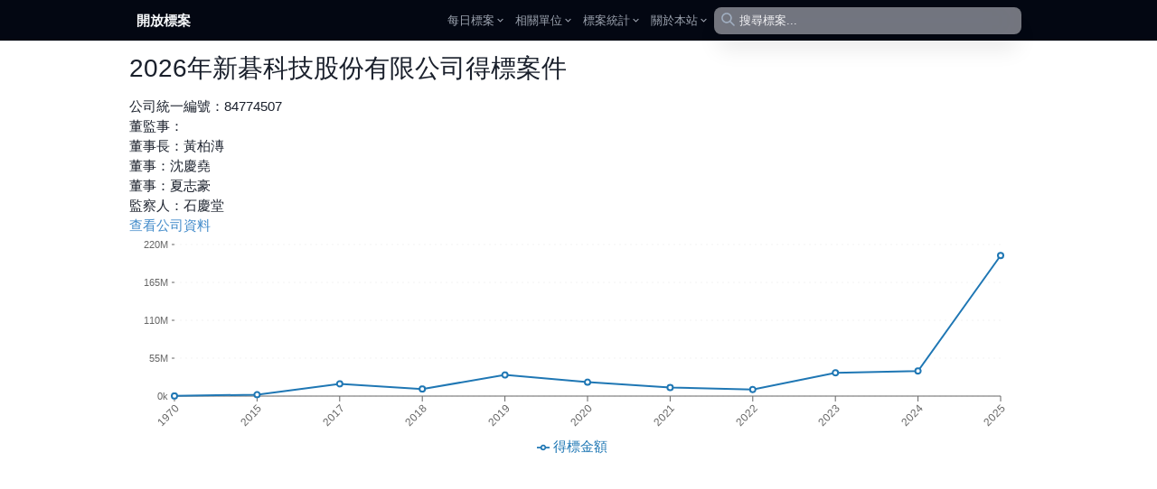

--- FILE ---
content_type: text/html; charset=utf-8
request_url: https://pcc.mlwmlw.org/merchants/84774507
body_size: 30808
content:
<!DOCTYPE html><html class="text-[15px]"><head><meta charSet="utf-8"/><meta name="viewport" content="width=device-width, initial-scale=1.0, maximum-scale=1.0,user-scalable=0"/><title>2026年 新碁科技股份有限公司得標案件 - 開放政府標案</title><meta name="description" content="近期得標案件：2025-12-05 語音辨識暨引導式寫作系統整合因材網使用及雲端服務租用、2025-10-13 115年度醫療儀器設備集中採購、2025-10-03 行動工作車電腦開口契約、2025-09-02 AdobeCreativeCloud軟體、2025-08-29 微軟整合支援方案授權採購、"/><meta property="og:title" content="2026年 新碁科技股份有限公司得標案件 - 開放政府標案"/><meta property="og:description" content="近期得標案件：2025-12-05 語音辨識暨引導式寫作系統整合因材網使用及雲端服務租用、2025-10-13 115年度醫療儀器設備集中採購、2025-10-03 行動工作車電腦開口契約、2025-09-02 AdobeCreativeCloud軟體、2025-08-29 微軟整合支援方案授權採購、"/><meta property="og:image" content="/api/og-image/merchant?id=84774507"/><meta property="og:image:width" content="1200"/><meta property="og:image:height" content="630"/><meta property="og:type" content="website"/><meta property="og:url" content="https://pcc.mlwmlw.org/merchants/84774507"/><meta name="next-head-count" content="11"/><link rel="icon" href="/static/favicon.ico"/><script async="" src="//pagead2.googlesyndication.com/pagead/js/adsbygoogle.js"></script><script>setTimeout(function(){ (adsbygoogle = window.adsbygoogle || []).push({}); }, 2000);</script><script>
            (function(i, s, o, g, r, a, m) {
                  i['GoogleAnalyticsObject'] = r;
                  i[r] = i[r] || function() {
                     (i[r].q = i[r].q || []).push(arguments)
                  }, i[r].l = 1 * new Date();
                  a = s.createElement(o),
                     m = s.getElementsByTagName(o)[0];
                  a.async = 1;
                  a.src = g;
                  m.parentNode.insertBefore(a, m)
            })(window, document, 'script', '//www.google-analytics.com/analytics.js', 'ga');

            ga('create', 'UA-56091287-1', 'auto');
            ga('send', 'pageview');
          </script><script async="" src="//www.ezojs.com/ezoic/sa.min.js"></script><script>
             window.ezstandalone = window.ezstandalone || {};
             ezstandalone.cmd = ezstandalone.cmd || [];
						 ezstandalone.showAds();
           </script><link rel="preload" href="/_next/static/css/5a3db83454b365b2.css" as="style"/><link rel="stylesheet" href="/_next/static/css/5a3db83454b365b2.css" data-n-g=""/><noscript data-n-css=""></noscript><script defer="" nomodule="" src="/_next/static/chunks/polyfills-42372ed130431b0a.js"></script><script src="/_next/static/chunks/webpack-00ee1986427d2d32.js" defer=""></script><script src="/_next/static/chunks/framework-0ebbc7827ae75263.js" defer=""></script><script src="/_next/static/chunks/main-1a8304ab56eda399.js" defer=""></script><script src="/_next/static/chunks/pages/_app-690a5783bbd00660.js" defer=""></script><script src="/_next/static/chunks/218-d988acc01ec94edb.js" defer=""></script><script src="/_next/static/chunks/424-2d5a984df6191742.js" defer=""></script><script src="/_next/static/chunks/783-7a79e288e113b936.js" defer=""></script><script src="/_next/static/chunks/364-8f2a02335e5ba005.js" defer=""></script><script src="/_next/static/chunks/pages/merchants/%5Bmerchant_id%5D-240f60e82e524683.js" defer=""></script><script src="/_next/static/EIBvQX1ub-T94eaQ5vu0v/_buildManifest.js" defer=""></script><script src="/_next/static/EIBvQX1ub-T94eaQ5vu0v/_ssgManifest.js" defer=""></script></head><body ng-app="myapp" ng-controller="page" class="pt-0"><div id="__next"><div data-overlay-container="true"><style data-emotion="css-global rh8y69">:host,:root,[data-theme]{--chakra-ring-inset:var(--chakra-empty,/*!*/ /*!*/);--chakra-ring-offset-width:0px;--chakra-ring-offset-color:#fff;--chakra-ring-color:rgba(66, 153, 225, 0.6);--chakra-ring-offset-shadow:0 0 #0000;--chakra-ring-shadow:0 0 #0000;--chakra-space-x-reverse:0;--chakra-space-y-reverse:0;--chakra-colors-transparent:transparent;--chakra-colors-current:currentColor;--chakra-colors-black:#000000;--chakra-colors-white:#FFFFFF;--chakra-colors-whiteAlpha-50:rgba(255, 255, 255, 0.04);--chakra-colors-whiteAlpha-100:rgba(255, 255, 255, 0.06);--chakra-colors-whiteAlpha-200:rgba(255, 255, 255, 0.08);--chakra-colors-whiteAlpha-300:rgba(255, 255, 255, 0.16);--chakra-colors-whiteAlpha-400:rgba(255, 255, 255, 0.24);--chakra-colors-whiteAlpha-500:rgba(255, 255, 255, 0.36);--chakra-colors-whiteAlpha-600:rgba(255, 255, 255, 0.48);--chakra-colors-whiteAlpha-700:rgba(255, 255, 255, 0.64);--chakra-colors-whiteAlpha-800:rgba(255, 255, 255, 0.80);--chakra-colors-whiteAlpha-900:rgba(255, 255, 255, 0.92);--chakra-colors-blackAlpha-50:rgba(0, 0, 0, 0.04);--chakra-colors-blackAlpha-100:rgba(0, 0, 0, 0.06);--chakra-colors-blackAlpha-200:rgba(0, 0, 0, 0.08);--chakra-colors-blackAlpha-300:rgba(0, 0, 0, 0.16);--chakra-colors-blackAlpha-400:rgba(0, 0, 0, 0.24);--chakra-colors-blackAlpha-500:rgba(0, 0, 0, 0.36);--chakra-colors-blackAlpha-600:rgba(0, 0, 0, 0.48);--chakra-colors-blackAlpha-700:rgba(0, 0, 0, 0.64);--chakra-colors-blackAlpha-800:rgba(0, 0, 0, 0.80);--chakra-colors-blackAlpha-900:rgba(0, 0, 0, 0.92);--chakra-colors-gray-50:#F7FAFC;--chakra-colors-gray-100:#EDF2F7;--chakra-colors-gray-200:#E2E8F0;--chakra-colors-gray-300:#CBD5E0;--chakra-colors-gray-400:#A0AEC0;--chakra-colors-gray-500:#718096;--chakra-colors-gray-600:#4A5568;--chakra-colors-gray-700:#2D3748;--chakra-colors-gray-800:#1A202C;--chakra-colors-gray-900:#171923;--chakra-colors-red-50:#FFF5F5;--chakra-colors-red-100:#FED7D7;--chakra-colors-red-200:#FEB2B2;--chakra-colors-red-300:#FC8181;--chakra-colors-red-400:#F56565;--chakra-colors-red-500:#E53E3E;--chakra-colors-red-600:#C53030;--chakra-colors-red-700:#9B2C2C;--chakra-colors-red-800:#822727;--chakra-colors-red-900:#63171B;--chakra-colors-orange-50:#FFFAF0;--chakra-colors-orange-100:#FEEBC8;--chakra-colors-orange-200:#FBD38D;--chakra-colors-orange-300:#F6AD55;--chakra-colors-orange-400:#ED8936;--chakra-colors-orange-500:#DD6B20;--chakra-colors-orange-600:#C05621;--chakra-colors-orange-700:#9C4221;--chakra-colors-orange-800:#7B341E;--chakra-colors-orange-900:#652B19;--chakra-colors-yellow-50:#FFFFF0;--chakra-colors-yellow-100:#FEFCBF;--chakra-colors-yellow-200:#FAF089;--chakra-colors-yellow-300:#F6E05E;--chakra-colors-yellow-400:#ECC94B;--chakra-colors-yellow-500:#D69E2E;--chakra-colors-yellow-600:#B7791F;--chakra-colors-yellow-700:#975A16;--chakra-colors-yellow-800:#744210;--chakra-colors-yellow-900:#5F370E;--chakra-colors-green-50:#F0FFF4;--chakra-colors-green-100:#C6F6D5;--chakra-colors-green-200:#9AE6B4;--chakra-colors-green-300:#68D391;--chakra-colors-green-400:#48BB78;--chakra-colors-green-500:#38A169;--chakra-colors-green-600:#2F855A;--chakra-colors-green-700:#276749;--chakra-colors-green-800:#22543D;--chakra-colors-green-900:#1C4532;--chakra-colors-teal-50:#E6FFFA;--chakra-colors-teal-100:#B2F5EA;--chakra-colors-teal-200:#81E6D9;--chakra-colors-teal-300:#4FD1C5;--chakra-colors-teal-400:#38B2AC;--chakra-colors-teal-500:#319795;--chakra-colors-teal-600:#2C7A7B;--chakra-colors-teal-700:#285E61;--chakra-colors-teal-800:#234E52;--chakra-colors-teal-900:#1D4044;--chakra-colors-blue-50:#ebf8ff;--chakra-colors-blue-100:#bee3f8;--chakra-colors-blue-200:#90cdf4;--chakra-colors-blue-300:#63b3ed;--chakra-colors-blue-400:#4299e1;--chakra-colors-blue-500:#3182ce;--chakra-colors-blue-600:#2b6cb0;--chakra-colors-blue-700:#2c5282;--chakra-colors-blue-800:#2a4365;--chakra-colors-blue-900:#1A365D;--chakra-colors-cyan-50:#EDFDFD;--chakra-colors-cyan-100:#C4F1F9;--chakra-colors-cyan-200:#9DECF9;--chakra-colors-cyan-300:#76E4F7;--chakra-colors-cyan-400:#0BC5EA;--chakra-colors-cyan-500:#00B5D8;--chakra-colors-cyan-600:#00A3C4;--chakra-colors-cyan-700:#0987A0;--chakra-colors-cyan-800:#086F83;--chakra-colors-cyan-900:#065666;--chakra-colors-purple-50:#FAF5FF;--chakra-colors-purple-100:#E9D8FD;--chakra-colors-purple-200:#D6BCFA;--chakra-colors-purple-300:#B794F4;--chakra-colors-purple-400:#9F7AEA;--chakra-colors-purple-500:#805AD5;--chakra-colors-purple-600:#6B46C1;--chakra-colors-purple-700:#553C9A;--chakra-colors-purple-800:#44337A;--chakra-colors-purple-900:#322659;--chakra-colors-pink-50:#FFF5F7;--chakra-colors-pink-100:#FED7E2;--chakra-colors-pink-200:#FBB6CE;--chakra-colors-pink-300:#F687B3;--chakra-colors-pink-400:#ED64A6;--chakra-colors-pink-500:#D53F8C;--chakra-colors-pink-600:#B83280;--chakra-colors-pink-700:#97266D;--chakra-colors-pink-800:#702459;--chakra-colors-pink-900:#521B41;--chakra-borders-none:0;--chakra-borders-1px:1px solid;--chakra-borders-2px:2px solid;--chakra-borders-4px:4px solid;--chakra-borders-8px:8px solid;--chakra-fonts-heading:-apple-system,BlinkMacSystemFont,"Segoe UI",Helvetica,Arial,sans-serif,"Apple Color Emoji","Segoe UI Emoji","Segoe UI Symbol";--chakra-fonts-body:-apple-system,BlinkMacSystemFont,"Segoe UI",Helvetica,Arial,sans-serif,"Apple Color Emoji","Segoe UI Emoji","Segoe UI Symbol";--chakra-fonts-mono:SFMono-Regular,Menlo,Monaco,Consolas,"Liberation Mono","Courier New",monospace;--chakra-fontSizes-3xs:0.45rem;--chakra-fontSizes-2xs:0.625rem;--chakra-fontSizes-xs:0.75rem;--chakra-fontSizes-sm:0.875rem;--chakra-fontSizes-md:1rem;--chakra-fontSizes-lg:1.125rem;--chakra-fontSizes-xl:1.25rem;--chakra-fontSizes-2xl:1.5rem;--chakra-fontSizes-3xl:1.875rem;--chakra-fontSizes-4xl:2.25rem;--chakra-fontSizes-5xl:3rem;--chakra-fontSizes-6xl:3.75rem;--chakra-fontSizes-7xl:4.5rem;--chakra-fontSizes-8xl:6rem;--chakra-fontSizes-9xl:8rem;--chakra-fontWeights-hairline:100;--chakra-fontWeights-thin:200;--chakra-fontWeights-light:300;--chakra-fontWeights-normal:400;--chakra-fontWeights-medium:500;--chakra-fontWeights-semibold:600;--chakra-fontWeights-bold:700;--chakra-fontWeights-extrabold:800;--chakra-fontWeights-black:900;--chakra-letterSpacings-tighter:-0.05em;--chakra-letterSpacings-tight:-0.025em;--chakra-letterSpacings-normal:0;--chakra-letterSpacings-wide:0.025em;--chakra-letterSpacings-wider:0.05em;--chakra-letterSpacings-widest:0.1em;--chakra-lineHeights-3:.75rem;--chakra-lineHeights-4:1rem;--chakra-lineHeights-5:1.25rem;--chakra-lineHeights-6:1.5rem;--chakra-lineHeights-7:1.75rem;--chakra-lineHeights-8:2rem;--chakra-lineHeights-9:2.25rem;--chakra-lineHeights-10:2.5rem;--chakra-lineHeights-normal:normal;--chakra-lineHeights-none:1;--chakra-lineHeights-shorter:1.25;--chakra-lineHeights-short:1.375;--chakra-lineHeights-base:1.5;--chakra-lineHeights-tall:1.625;--chakra-lineHeights-taller:2;--chakra-radii-none:0;--chakra-radii-sm:0.125rem;--chakra-radii-base:0.25rem;--chakra-radii-md:0.375rem;--chakra-radii-lg:0.5rem;--chakra-radii-xl:0.75rem;--chakra-radii-2xl:1rem;--chakra-radii-3xl:1.5rem;--chakra-radii-full:9999px;--chakra-space-1:0.25rem;--chakra-space-2:0.5rem;--chakra-space-3:0.75rem;--chakra-space-4:1rem;--chakra-space-5:1.25rem;--chakra-space-6:1.5rem;--chakra-space-7:1.75rem;--chakra-space-8:2rem;--chakra-space-9:2.25rem;--chakra-space-10:2.5rem;--chakra-space-12:3rem;--chakra-space-14:3.5rem;--chakra-space-16:4rem;--chakra-space-20:5rem;--chakra-space-24:6rem;--chakra-space-28:7rem;--chakra-space-32:8rem;--chakra-space-36:9rem;--chakra-space-40:10rem;--chakra-space-44:11rem;--chakra-space-48:12rem;--chakra-space-52:13rem;--chakra-space-56:14rem;--chakra-space-60:15rem;--chakra-space-64:16rem;--chakra-space-72:18rem;--chakra-space-80:20rem;--chakra-space-96:24rem;--chakra-space-px:1px;--chakra-space-0-5:0.125rem;--chakra-space-1-5:0.375rem;--chakra-space-2-5:0.625rem;--chakra-space-3-5:0.875rem;--chakra-shadows-xs:0 0 0 1px rgba(0, 0, 0, 0.05);--chakra-shadows-sm:0 1px 2px 0 rgba(0, 0, 0, 0.05);--chakra-shadows-base:0 1px 3px 0 rgba(0, 0, 0, 0.1),0 1px 2px 0 rgba(0, 0, 0, 0.06);--chakra-shadows-md:0 4px 6px -1px rgba(0, 0, 0, 0.1),0 2px 4px -1px rgba(0, 0, 0, 0.06);--chakra-shadows-lg:0 10px 15px -3px rgba(0, 0, 0, 0.1),0 4px 6px -2px rgba(0, 0, 0, 0.05);--chakra-shadows-xl:0 20px 25px -5px rgba(0, 0, 0, 0.1),0 10px 10px -5px rgba(0, 0, 0, 0.04);--chakra-shadows-2xl:0 25px 50px -12px rgba(0, 0, 0, 0.25);--chakra-shadows-outline:0 0 0 3px rgba(66, 153, 225, 0.6);--chakra-shadows-inner:inset 0 2px 4px 0 rgba(0,0,0,0.06);--chakra-shadows-none:none;--chakra-shadows-dark-lg:rgba(0, 0, 0, 0.1) 0px 0px 0px 1px,rgba(0, 0, 0, 0.2) 0px 5px 10px,rgba(0, 0, 0, 0.4) 0px 15px 40px;--chakra-sizes-1:0.25rem;--chakra-sizes-2:0.5rem;--chakra-sizes-3:0.75rem;--chakra-sizes-4:1rem;--chakra-sizes-5:1.25rem;--chakra-sizes-6:1.5rem;--chakra-sizes-7:1.75rem;--chakra-sizes-8:2rem;--chakra-sizes-9:2.25rem;--chakra-sizes-10:2.5rem;--chakra-sizes-12:3rem;--chakra-sizes-14:3.5rem;--chakra-sizes-16:4rem;--chakra-sizes-20:5rem;--chakra-sizes-24:6rem;--chakra-sizes-28:7rem;--chakra-sizes-32:8rem;--chakra-sizes-36:9rem;--chakra-sizes-40:10rem;--chakra-sizes-44:11rem;--chakra-sizes-48:12rem;--chakra-sizes-52:13rem;--chakra-sizes-56:14rem;--chakra-sizes-60:15rem;--chakra-sizes-64:16rem;--chakra-sizes-72:18rem;--chakra-sizes-80:20rem;--chakra-sizes-96:24rem;--chakra-sizes-px:1px;--chakra-sizes-0-5:0.125rem;--chakra-sizes-1-5:0.375rem;--chakra-sizes-2-5:0.625rem;--chakra-sizes-3-5:0.875rem;--chakra-sizes-max:max-content;--chakra-sizes-min:min-content;--chakra-sizes-full:100%;--chakra-sizes-3xs:14rem;--chakra-sizes-2xs:16rem;--chakra-sizes-xs:20rem;--chakra-sizes-sm:24rem;--chakra-sizes-md:28rem;--chakra-sizes-lg:32rem;--chakra-sizes-xl:36rem;--chakra-sizes-2xl:42rem;--chakra-sizes-3xl:48rem;--chakra-sizes-4xl:56rem;--chakra-sizes-5xl:64rem;--chakra-sizes-6xl:72rem;--chakra-sizes-7xl:80rem;--chakra-sizes-8xl:90rem;--chakra-sizes-prose:60ch;--chakra-sizes-container-sm:640px;--chakra-sizes-container-md:768px;--chakra-sizes-container-lg:1024px;--chakra-sizes-container-xl:1280px;--chakra-zIndices-hide:-1;--chakra-zIndices-auto:auto;--chakra-zIndices-base:0;--chakra-zIndices-docked:10;--chakra-zIndices-dropdown:1000;--chakra-zIndices-sticky:1100;--chakra-zIndices-banner:1200;--chakra-zIndices-overlay:1300;--chakra-zIndices-modal:1400;--chakra-zIndices-popover:1500;--chakra-zIndices-skipLink:1600;--chakra-zIndices-toast:1700;--chakra-zIndices-tooltip:1800;--chakra-transition-property-common:background-color,border-color,color,fill,stroke,opacity,box-shadow,transform;--chakra-transition-property-colors:background-color,border-color,color,fill,stroke;--chakra-transition-property-dimensions:width,height;--chakra-transition-property-position:left,right,top,bottom;--chakra-transition-property-background:background-color,background-image,background-position;--chakra-transition-easing-ease-in:cubic-bezier(0.4, 0, 1, 1);--chakra-transition-easing-ease-out:cubic-bezier(0, 0, 0.2, 1);--chakra-transition-easing-ease-in-out:cubic-bezier(0.4, 0, 0.2, 1);--chakra-transition-duration-ultra-fast:50ms;--chakra-transition-duration-faster:100ms;--chakra-transition-duration-fast:150ms;--chakra-transition-duration-normal:200ms;--chakra-transition-duration-slow:300ms;--chakra-transition-duration-slower:400ms;--chakra-transition-duration-ultra-slow:500ms;--chakra-blur-none:0;--chakra-blur-sm:4px;--chakra-blur-base:8px;--chakra-blur-md:12px;--chakra-blur-lg:16px;--chakra-blur-xl:24px;--chakra-blur-2xl:40px;--chakra-blur-3xl:64px;--chakra-breakpoints-base:0em;--chakra-breakpoints-sm:30em;--chakra-breakpoints-md:48em;--chakra-breakpoints-lg:62em;--chakra-breakpoints-xl:80em;--chakra-breakpoints-2xl:96em;}.chakra-ui-light :host:not([data-theme]),.chakra-ui-light :root:not([data-theme]),.chakra-ui-light [data-theme]:not([data-theme]),[data-theme=light] :host:not([data-theme]),[data-theme=light] :root:not([data-theme]),[data-theme=light] [data-theme]:not([data-theme]),:host[data-theme=light],:root[data-theme=light],[data-theme][data-theme=light]{--chakra-colors-chakra-body-text:var(--chakra-colors-gray-800);--chakra-colors-chakra-body-bg:var(--chakra-colors-white);--chakra-colors-chakra-border-color:var(--chakra-colors-gray-200);--chakra-colors-chakra-inverse-text:var(--chakra-colors-white);--chakra-colors-chakra-subtle-bg:var(--chakra-colors-gray-100);--chakra-colors-chakra-subtle-text:var(--chakra-colors-gray-600);--chakra-colors-chakra-placeholder-color:var(--chakra-colors-gray-500);}.chakra-ui-dark :host:not([data-theme]),.chakra-ui-dark :root:not([data-theme]),.chakra-ui-dark [data-theme]:not([data-theme]),[data-theme=dark] :host:not([data-theme]),[data-theme=dark] :root:not([data-theme]),[data-theme=dark] [data-theme]:not([data-theme]),:host[data-theme=dark],:root[data-theme=dark],[data-theme][data-theme=dark]{--chakra-colors-chakra-body-text:var(--chakra-colors-whiteAlpha-900);--chakra-colors-chakra-body-bg:var(--chakra-colors-gray-800);--chakra-colors-chakra-border-color:var(--chakra-colors-whiteAlpha-300);--chakra-colors-chakra-inverse-text:var(--chakra-colors-gray-800);--chakra-colors-chakra-subtle-bg:var(--chakra-colors-gray-700);--chakra-colors-chakra-subtle-text:var(--chakra-colors-gray-400);--chakra-colors-chakra-placeholder-color:var(--chakra-colors-whiteAlpha-400);}</style><style data-emotion="css-global fubdgu">html{line-height:1.5;-webkit-text-size-adjust:100%;font-family:system-ui,sans-serif;-webkit-font-smoothing:antialiased;text-rendering:optimizeLegibility;-moz-osx-font-smoothing:grayscale;touch-action:manipulation;}body{position:relative;min-height:100%;margin:0;font-feature-settings:"kern";}:where(*, *::before, *::after){border-width:0;border-style:solid;box-sizing:border-box;word-wrap:break-word;}main{display:block;}hr{border-top-width:1px;box-sizing:content-box;height:0;overflow:visible;}:where(pre, code, kbd,samp){font-family:SFMono-Regular,Menlo,Monaco,Consolas,monospace;font-size:1em;}a{background-color:transparent;color:inherit;-webkit-text-decoration:inherit;text-decoration:inherit;}abbr[title]{border-bottom:none;-webkit-text-decoration:underline;text-decoration:underline;-webkit-text-decoration:underline dotted;-webkit-text-decoration:underline dotted;text-decoration:underline dotted;}:where(b, strong){font-weight:bold;}small{font-size:80%;}:where(sub,sup){font-size:75%;line-height:0;position:relative;vertical-align:baseline;}sub{bottom:-0.25em;}sup{top:-0.5em;}img{border-style:none;}:where(button, input, optgroup, select, textarea){font-family:inherit;font-size:100%;line-height:1.15;margin:0;}:where(button, input){overflow:visible;}:where(button, select){text-transform:none;}:where(
          button::-moz-focus-inner,
          [type="button"]::-moz-focus-inner,
          [type="reset"]::-moz-focus-inner,
          [type="submit"]::-moz-focus-inner
        ){border-style:none;padding:0;}fieldset{padding:0.35em 0.75em 0.625em;}legend{box-sizing:border-box;color:inherit;display:table;max-width:100%;padding:0;white-space:normal;}progress{vertical-align:baseline;}textarea{overflow:auto;}:where([type="checkbox"], [type="radio"]){box-sizing:border-box;padding:0;}input[type="number"]::-webkit-inner-spin-button,input[type="number"]::-webkit-outer-spin-button{-webkit-appearance:none!important;}input[type="number"]{-moz-appearance:textfield;}input[type="search"]{-webkit-appearance:textfield;outline-offset:-2px;}input[type="search"]::-webkit-search-decoration{-webkit-appearance:none!important;}::-webkit-file-upload-button{-webkit-appearance:button;font:inherit;}details{display:block;}summary{display:-webkit-box;display:-webkit-list-item;display:-ms-list-itembox;display:list-item;}template{display:none;}[hidden]{display:none!important;}:where(
          blockquote,
          dl,
          dd,
          h1,
          h2,
          h3,
          h4,
          h5,
          h6,
          hr,
          figure,
          p,
          pre
        ){margin:0;}button{background:transparent;padding:0;}fieldset{margin:0;padding:0;}:where(ol, ul){margin:0;padding:0;}textarea{resize:vertical;}:where(button, [role="button"]){cursor:pointer;}button::-moz-focus-inner{border:0!important;}table{border-collapse:collapse;}:where(h1, h2, h3, h4, h5, h6){font-size:inherit;font-weight:inherit;}:where(button, input, optgroup, select, textarea){padding:0;line-height:inherit;color:inherit;}:where(img, svg, video, canvas, audio, iframe, embed, object){display:block;}:where(img, video){max-width:100%;height:auto;}[data-js-focus-visible] :focus:not([data-focus-visible-added]):not(
          [data-focus-visible-disabled]
        ){outline:none;box-shadow:none;}select::-ms-expand{display:none;}:root,:host{--chakra-vh:100vh;}@supports (height: -webkit-fill-available){:root,:host{--chakra-vh:-webkit-fill-available;}}@supports (height: -moz-fill-available){:root,:host{--chakra-vh:-moz-fill-available;}}@supports (height: 100dvh){:root,:host{--chakra-vh:100dvh;}}</style><style data-emotion="css-global 1cgn62j">body{font-family:var(--chakra-fonts-body);color:var(--chakra-colors-chakra-body-text);background:var(--chakra-colors-chakra-body-bg);transition-property:background-color;transition-duration:var(--chakra-transition-duration-normal);line-height:var(--chakra-lineHeights-base);}*::-webkit-input-placeholder{color:var(--chakra-colors-chakra-placeholder-color);}*::-moz-placeholder{color:var(--chakra-colors-chakra-placeholder-color);}*:-ms-input-placeholder{color:var(--chakra-colors-chakra-placeholder-color);}*::placeholder{color:var(--chakra-colors-chakra-placeholder-color);}*,*::before,::after{border-color:var(--chakra-colors-chakra-border-color);}</style><nav class="flex z-40 w-full h-auto items-center justify-center data-[menu-open=true]:border-none sticky top-0 inset-x-0 backdrop-blur-lg data-[menu-open=true]:backdrop-blur-xl backdrop-saturate-150 bg-gray-950 text-slate-50" style="--navbar-height:3rem"><header class="z-40 flex px-6 gap-4 w-full flex-row relative flex-nowrap items-center justify-between h-[var(--navbar-height)] max-w-[1024px]"><ul class="flex gap-4 h-full flex-row flex-nowrap items-center data-[justify=start]:justify-start data-[justify=start]:flex-grow data-[justify=start]:basis-0 data-[justify=center]:justify-center data-[justify=end]:justify-end data-[justify=end]:flex-grow data-[justify=end]:basis-0" data-justify="start"><div class="flex basis-0 flex-row flex-grow flex-nowrap justify-start bg-transparent items-center no-underline text-medium whitespace-nowrap box-border"><a class="relative inline-flex items-center tap-highlight-transparent outline-none data-[focus-visible=true]:z-10 data-[focus-visible=true]:outline-2 data-[focus-visible=true]:outline-focus data-[focus-visible=true]:outline-offset-2 text-medium no-underline hover:opacity-80 active:opacity-disabled transition-opacity font-bold text-inherit hover:text-slate-50" href="/" tabindex="0" role="link">開放標案</a></div></ul><button class="group flex items-center justify-center w-6 h-full rounded-small tap-highlight-transparent outline-none data-[focus-visible=true]:z-10 data-[focus-visible=true]:outline-2 data-[focus-visible=true]:outline-focus data-[focus-visible=true]:outline-offset-2 sm:hidden" type="button" aria-label="Open menu" aria-pressed="false"><span class="sr-only">open navigation menu</span><span class="w-full h-full pointer-events-none flex flex-col items-center justify-center text-inherit group-data-[pressed=true]:opacity-70 transition-opacity before:content-[&#x27;&#x27;] before:block before:h-px before:w-6 before:bg-current before:transition-transform before:duration-150 before:-translate-y-1 before:rotate-0 group-data-[open=true]:before:translate-y-px group-data-[open=true]:before:rotate-45 after:content-[&#x27;&#x27;] after:block after:h-px after:w-6 after:bg-current after:transition-transform after:duration-150 after:translate-y-1 after:rotate-0 group-data-[open=true]:after:translate-y-0 group-data-[open=true]:after:-rotate-45"></span></button><ul class="h-full flex-row flex-nowrap items-center data-[justify=start]:justify-start data-[justify=start]:flex-grow data-[justify=start]:basis-0 data-[justify=center]:justify-center data-[justify=end]:justify-end data-[justify=end]:flex-grow data-[justify=end]:basis-0 hidden sm:flex gap-2" data-justify="center"><li class="text-medium whitespace-nowrap box-border list-none data-[active=true]:font-semibold"><button class="group relative inline-flex items-center justify-center box-border appearance-none select-none whitespace-nowrap font-normal overflow-hidden tap-highlight-transparent data-[pressed=true]:scale-[0.97] outline-none data-[focus-visible=true]:z-10 data-[focus-visible=true]:outline-2 data-[focus-visible=true]:outline-focus data-[focus-visible=true]:outline-offset-2 min-w-20 h-10 text-small gap-2 rounded-small [&amp;&gt;svg]:max-w-[theme(spacing.8)] transition-transform-colors-opacity motion-reduce:transition-none z-10 aria-expanded:scale-[0.97] aria-expanded:opacity-70 subpixel-antialiased p-0 bg-transparent text-gray-400 data-[hover=true]:bg-transparent" type="button" data-slot="trigger" id="react-aria-:R2qlt6:" aria-haspopup="true" aria-expanded="false">每日標案<style data-emotion="css onkibi">.css-onkibi{width:1em;height:1em;display:inline-block;line-height:1em;-webkit-flex-shrink:0;-ms-flex-negative:0;flex-shrink:0;color:currentColor;vertical-align:middle;}</style><svg viewBox="0 0 24 24" focusable="false" class="chakra-icon css-onkibi" aria-hidden="true" tabindex="-1"><path fill="currentColor" d="M16.59 8.59L12 13.17 7.41 8.59 6 10l6 6 6-6z"></path></svg></button></li><li class="text-medium whitespace-nowrap box-border list-none data-[active=true]:font-semibold"><button class="group relative inline-flex items-center justify-center box-border appearance-none select-none whitespace-nowrap font-normal overflow-hidden tap-highlight-transparent data-[pressed=true]:scale-[0.97] outline-none data-[focus-visible=true]:z-10 data-[focus-visible=true]:outline-2 data-[focus-visible=true]:outline-focus data-[focus-visible=true]:outline-offset-2 min-w-20 h-10 text-small gap-2 rounded-small [&amp;&gt;svg]:max-w-[theme(spacing.8)] transition-transform-colors-opacity motion-reduce:transition-none z-10 aria-expanded:scale-[0.97] aria-expanded:opacity-70 subpixel-antialiased p-0 bg-transparent text-gray-400 data-[hover=true]:bg-transparent" type="button" data-slot="trigger" id="react-aria-:R4qlt6:" aria-haspopup="true" aria-expanded="false">相關單位<style data-emotion="css onkibi">.css-onkibi{width:1em;height:1em;display:inline-block;line-height:1em;-webkit-flex-shrink:0;-ms-flex-negative:0;flex-shrink:0;color:currentColor;vertical-align:middle;}</style><svg viewBox="0 0 24 24" focusable="false" class="chakra-icon css-onkibi" aria-hidden="true" tabindex="-1"><path fill="currentColor" d="M16.59 8.59L12 13.17 7.41 8.59 6 10l6 6 6-6z"></path></svg></button></li><li class="text-medium whitespace-nowrap box-border list-none data-[active=true]:font-semibold"><button class="group relative inline-flex items-center justify-center box-border appearance-none select-none whitespace-nowrap font-normal overflow-hidden tap-highlight-transparent data-[pressed=true]:scale-[0.97] outline-none data-[focus-visible=true]:z-10 data-[focus-visible=true]:outline-2 data-[focus-visible=true]:outline-focus data-[focus-visible=true]:outline-offset-2 min-w-20 h-10 text-small gap-2 rounded-small [&amp;&gt;svg]:max-w-[theme(spacing.8)] transition-transform-colors-opacity motion-reduce:transition-none z-10 aria-expanded:scale-[0.97] aria-expanded:opacity-70 subpixel-antialiased p-0 bg-transparent text-gray-400 data-[hover=true]:bg-transparent" type="button" data-slot="trigger" id="react-aria-:R6qlt6:" aria-haspopup="true" aria-expanded="false">標案統計<style data-emotion="css onkibi">.css-onkibi{width:1em;height:1em;display:inline-block;line-height:1em;-webkit-flex-shrink:0;-ms-flex-negative:0;flex-shrink:0;color:currentColor;vertical-align:middle;}</style><svg viewBox="0 0 24 24" focusable="false" class="chakra-icon css-onkibi" aria-hidden="true" tabindex="-1"><path fill="currentColor" d="M16.59 8.59L12 13.17 7.41 8.59 6 10l6 6 6-6z"></path></svg></button></li><li class="text-medium whitespace-nowrap box-border list-none data-[active=true]:font-semibold"><button class="group relative inline-flex items-center justify-center box-border appearance-none select-none whitespace-nowrap font-normal overflow-hidden tap-highlight-transparent data-[pressed=true]:scale-[0.97] outline-none data-[focus-visible=true]:z-10 data-[focus-visible=true]:outline-2 data-[focus-visible=true]:outline-focus data-[focus-visible=true]:outline-offset-2 min-w-20 h-10 text-small gap-2 rounded-small [&amp;&gt;svg]:max-w-[theme(spacing.8)] transition-transform-colors-opacity motion-reduce:transition-none z-10 aria-expanded:scale-[0.97] aria-expanded:opacity-70 subpixel-antialiased p-0 bg-transparent text-gray-400 data-[hover=true]:bg-transparent" type="button" data-slot="trigger" id="react-aria-:R8qlt6:" aria-haspopup="true" aria-expanded="false">關於本站<style data-emotion="css onkibi">.css-onkibi{width:1em;height:1em;display:inline-block;line-height:1em;-webkit-flex-shrink:0;-ms-flex-negative:0;flex-shrink:0;color:currentColor;vertical-align:middle;}</style><svg viewBox="0 0 24 24" focusable="false" class="chakra-icon css-onkibi" aria-hidden="true" tabindex="-1"><path fill="currentColor" d="M16.59 8.59L12 13.17 7.41 8.59 6 10l6 6 6-6z"></path></svg></button></li></ul><ul class="flex gap-4 h-full flex-row flex-nowrap items-center data-[justify=start]:justify-start data-[justify=start]:flex-grow data-[justify=start]:basis-0 data-[justify=center]:justify-center data-[justify=end]:justify-end data-[justify=end]:flex-grow data-[justify=end]:basis-0" data-justify="end" height="2.5rem"><div class="group flex flex-col data-[hidden=true]:hidden w-full relative justify-end data-[has-label=true]:mt-[calc(theme(fontSize.small)_+_8px)]" data-slot="base" data-filled="true" data-filled-within="true" data-has-value="true"><div data-slot="main-wrapper" class="h-full flex flex-col text-right"><div data-slot="input-wrapper" class="relative w-full inline-flex tap-highlight-transparent flex-row items-center gap-3 data-[hover=true]:bg-default-200 group-data-[focus=true]:bg-default-100 min-h-8 px-2 rounded-small transition-background motion-reduce:transition-none !duration-150 outline-none group-data-[focus-visible=true]:z-10 group-data-[focus-visible=true]:ring-2 group-data-[focus-visible=true]:ring-focus group-data-[focus-visible=true]:ring-offset-2 group-data-[focus-visible=true]:ring-offset-background shadow-xl bg-default-200/50 h-full backdrop-blur-xl backdrop-saturate-200 hover:bg-default-200/70 group-data-[focused=true]:bg-default-200/50 dark:group-data-[focused=true]:bg-default/60 !cursor-text" style="cursor:text"><div data-slot="inner-wrapper" class="inline-flex w-full items-center h-full box-border bg-transparent"><style data-emotion="css 177yplm">.css-177yplm{width:1em;height:1em;display:inline-block;line-height:1em;-webkit-flex-shrink:0;-ms-flex-negative:0;flex-shrink:0;color:var(--chakra-colors-gray-400);vertical-align:middle;}</style><svg viewBox="0 0 24 24" focusable="false" class="chakra-icon mb-0.5 dark:text-white/90 pointer-events-none flex-shrink-0 css-177yplm"><path fill="currentColor" d="M23.384,21.619,16.855,15.09a9.284,9.284,0,1,0-1.768,1.768l6.529,6.529a1.266,1.266,0,0,0,1.768,0A1.251,1.251,0,0,0,23.384,21.619ZM2.75,9.5a6.75,6.75,0,1,1,6.75,6.75A6.758,6.758,0,0,1,2.75,9.5Z"></path></svg><input data-slot="input" data-has-start-content="true" class="w-full font-normal bg-transparent !outline-none focus-visible:outline-none data-[has-start-content=true]:ps-1.5 data-[has-end-content=true]:pe-1.5 file:cursor-pointer file:bg-transparent file:border-0 autofill:bg-transparent bg-clip-text text-small group-data-[has-value=true]:text-default-foreground placeholder:text-gray-100 hover:placeholder:text-gray-700" aria-label="搜尋標案..." type="text" placeholder="搜尋標案..." id="react-aria-:R72lt6:" aria-describedby="react-aria-:R72lt6H3: react-aria-:R72lt6H4:" value=""/></div></div></div></div></ul></header></nav><div class="min-w-6xl max-w-screen-lg px-4 mx-auto"><div class="container starter-template"><h1>2026<!-- -->年<!-- -->新碁科技股份有限公司<!-- -->得標案件</h1><span>公司統一編號：<!-- -->84774507</span><br/><span>董監事：</span><br/><ul><li>董事長<!-- -->：<!-- -->黃柏漙</li><li>董事<!-- -->：<!-- -->沈慶堯</li><li>董事<!-- -->：<!-- -->夏志豪</li><li>監察人<!-- -->：<!-- -->石慶堂</li></ul><a href="https://company.g0v.ronny.tw/index/search?q=84774507" target="_blank">查看公司資料</a><div style="width:100%;height:250px"><div class="recharts-responsive-container" style="width:100%;height:100%;min-width:0"></div></div><ins class="adsbygoogle" style="display:block;height:100px;width:100%" data-ad-client="ca-pub-9215576480847196" data-ad-slot="1304930582" data-ad-format="auto" data-full-width-responsive="true"></ins><div style="width:100%;height:300px"><div class="recharts-responsive-container" style="width:100%;height:100%;min-width:0"></div></div><h3>相關得標案件</h3><div class="mb-4 flex items-center gap-4"><label class="text-sm font-medium text-gray-700 whitespace-nowrap">篩選發標單位：</label><select class="mt-1 block w-64 p-2 border border-gray-300 rounded-md shadow-sm"><option value="全部" selected="">全部</option><option value="各級學校">各級學校</option><option value="國軍退除役官兵輔導委員會">國軍退除役官兵輔導委員會</option><option value="國防部">國防部</option><option value="新北市政府">新北市政府</option><option value="經濟部">經濟部</option><option value="臺北市政府">臺北市政府</option><option value="行政院">行政院</option><option value="高雄市政府">高雄市政府</option></select></div><div class="mb-10"><style data-emotion="css 5605sr">.css-5605sr{font-variant-numeric:lining-nums tabular-nums;border-collapse:collapse;width:var(--chakra-sizes-full);}</style><table class="chakra-table mx-auto css-5605sr"><thead class="css-0"><tr class="css-0"><style data-emotion="css 807w3k">.css-807w3k{font-family:var(--chakra-fonts-heading);font-weight:var(--chakra-fontWeights-bold);text-transform:uppercase;letter-spacing:var(--chakra-letterSpacings-wider);text-align:start;line-height:var(--chakra-lineHeights-5);font-size:var(--chakra-fontSizes-sm);color:var(--chakra-colors-gray-600);border-bottom:var(--chakra-borders-1px);border-color:var(--chakra-colors-gray-100);padding-top:var(--chakra-space-2);padding-bottom:var(--chakra-space-2);-webkit-padding-start:var(--chakra-space-2);padding-inline-start:var(--chakra-space-2);-webkit-padding-end:var(--chakra-space-2);padding-inline-end:var(--chakra-space-2);}.css-807w3k[data-is-numeric=true]{text-align:end;}</style><th class="css-807w3k"><style data-emotion="css i3jkqk">.css-i3jkqk{font-size:var(--chakra-fontSizes-lg);}</style><p class="chakra-text css-i3jkqk">單位</p><div></div></th><th class="css-807w3k"><p class="chakra-text css-i3jkqk">標案名稱</p><div></div></th><th class="css-807w3k"><p class="chakra-text css-i3jkqk">類型</p><div></div></th><th class="css-807w3k"><p class="chakra-text css-i3jkqk">標案金額</p><div></div></th><th class="css-807w3k"><p class="chakra-text css-i3jkqk">招標日期</p><div></div></th><th class="css-807w3k"><p class="chakra-text css-i3jkqk">決標日期</p><div></div></th><th class="css-807w3k"><p class="chakra-text css-i3jkqk">得標廠商</p><div></div></th><th class="css-807w3k"><p class="chakra-text css-i3jkqk">原始公告</p><div></div></th></tr></thead><style data-emotion="css tdnrhj">.css-tdnrhj tr:nth-of-type(odd) th,.css-tdnrhj tr:nth-of-type(odd) td{border-bottom-width:1px;border-color:var(--chakra-colors-gray-100);}.css-tdnrhj tr:nth-of-type(odd) td{background:var(--chakra-colors-gray-100);}</style><tbody class="css-tdnrhj"><tr class="css-0"><style data-emotion="css d6zqpr">.css-d6zqpr{text-align:start;line-height:var(--chakra-lineHeights-6);border-bottom:var(--chakra-borders-1px);border-color:var(--chakra-colors-gray-100);padding-top:var(--chakra-space-1);padding-bottom:var(--chakra-space-1);-webkit-padding-start:var(--chakra-space-2);padding-inline-start:var(--chakra-space-2);-webkit-padding-end:var(--chakra-space-2);padding-inline-end:var(--chakra-space-2);}.css-d6zqpr[data-is-numeric=true]{text-align:end;}</style><td class="css-d6zqpr"><a href="/unit/國立臺中教育大學">國立臺中教育大學</a></td><td class="css-d6zqpr"><a target="_blank" href="/tender/國立臺中教育大學/114-C075">語音辨識暨引導式寫作系統整合因材網使用及雲端服務租用</a></td><td class="css-d6zqpr">限制性招標</td><td class="css-d6zqpr"><div style="text-align:right">3,891,770</div></td><td class="css-d6zqpr">2025-12-05</td><td class="css-d6zqpr">2026-01-15</td><td class="css-d6zqpr"><ul><li><a href="/merchants/84774507">緯謙科技股份有限公司(WiAdvanceTechnologyCorporation)</a></li></ul></td><td class="css-d6zqpr"><a target="_blank" href="https://web.pcc.gov.tw/prkms/tender/common/noticeDate/redirectPublic?ds=20260115&amp;fn=BDM-1-71088272.xml">決標公告</a></td></tr><tr class="css-0"><td class="css-d6zqpr"><a href="/unit/臺北榮民總醫院">臺北榮民總醫院</a></td><td class="css-d6zqpr"><a target="_blank" href="/tender/臺北榮民總醫院/VAC11501">115年度醫療儀器設備集中採購</a></td><td class="css-d6zqpr">公開招標公告</td><td class="css-d6zqpr"><div style="text-align:right">660,968,800</div></td><td class="css-d6zqpr">2025-10-13</td><td class="css-d6zqpr">2025-12-26</td><td class="css-d6zqpr"><ul><li><a href="/merchants/04207968">南榮貿易股份有限公司</a></li><li><a href="/merchants/04920021">雙鷹企業有限公司</a></li><li><a href="/merchants/04994091">啟大企業有限公司</a></li><li><a href="/merchants/11088586">元佑實業股份有限公司</a></li><li><a href="/merchants/12224173">營昇企業有限公司</a></li><li><a href="/merchants/12540951">台灣達孚股份有限公司</a></li><li><a href="/merchants/12828440">志德國際有限公司</a></li><li><a href="/merchants/13028683">鴻昌興業有限公司</a></li><li><a href="/merchants/13084002">浤實業股份有限公司</a></li><li><a href="/merchants/16439055">壯生醫療器材股份有限公司</a></li><li><a href="/merchants/22328198">西登醫療儀器有限公司</a></li><li><a href="/merchants/22448692">仟鋒企業有限公司</a></li><li><a href="/merchants/22543181">鑫霸企業股份有限公司</a></li><li><a href="/merchants/27368628">龍銳實業有限公司</a></li><li><a href="/merchants/27973625">德實科技有限公司</a></li><li><a href="/merchants/28005934">九和科技股份有限公司</a></li><li><a href="/merchants/28285457">暉桓股份有限公司</a></li><li><a href="/merchants/28736988">聯銘盛貿易股份有限公司</a></li><li><a href="/merchants/28775139">龐德生技有限公司</a></li><li><a href="/merchants/30841613">豪介有限公司</a></li><li><a href="/merchants/30940769">亞莫士股份有限公司</a></li><li><a href="/merchants/30968301">日龍儀器股份有限公司</a></li><li><a href="/merchants/45884575">萬美德有限公司</a></li><li><a href="/merchants/54018800">伸鎂企業股份有限公司</a></li><li><a href="/merchants/54349533">淮德實業有限公司</a></li><li><a href="/merchants/54587231">群益生醫股份有限公司</a></li><li><a href="/merchants/59300643">信昌醫療儀器有限公司</a></li><li><a href="/merchants/66480135">雅訊科技有限公司</a></li><li><a href="/merchants/70538519">久和醫療儀器股份有限公司</a></li><li><a href="/merchants/70824858">台灣大昌華嘉股份有限公司</a></li><li><a href="/merchants/80538714">承啟醫系股份有限公司</a></li><li><a href="/merchants/80743285">精業達國際有限公司</a></li><li><a href="/merchants/82935112">富士軟片醫療產品股份有限公司</a></li><li><a href="/merchants/83378521">山拓有限公司</a></li><li><a href="/merchants/84538194">磊信國際有限公司</a></li><li><a href="/merchants/84774507">緯謙科技股份有限公司</a></li><li><a href="/merchants/86451812">惠興股份有限公司</a></li><li><a href="/merchants/86857221">百代福有限公司</a></li><li><a href="/merchants/89922817">永英有限公司</a></li><li><a href="/merchants/89972718">潔昇興業股份有限公司</a></li><li><a href="/merchants/90539683">偉鉅股份有限公司</a></li><li><a href="/merchants/93561081">日榮企業有限公司</a></li><li><a href="/merchants/96931404">伯茂事業(股)公司</a></li><li><a href="/merchants/97170579">荷商波士頓科技有限公司台灣分公司</a></li></ul></td><td class="css-d6zqpr"><a target="_blank" href="https://web.pcc.gov.tw/prkms/tender/common/noticeDate/redirectPublic?ds=20251226&amp;fn=BDM-1-71063708.xml">決標公告</a></td></tr><tr class="css-0"><td class="css-d6zqpr"><a href="/unit/新北市立聯合醫院">新北市立聯合醫院</a></td><td class="css-d6zqpr"><a target="_blank" href="/tender/新北市立聯合醫院/A114-0212">行動工作車電腦開口契約</a></td><td class="css-d6zqpr">公開招標公告</td><td class="css-d6zqpr"><div style="text-align:right">2,450,000</div></td><td class="css-d6zqpr">2025-10-03</td><td class="css-d6zqpr">2025-10-29</td><td class="css-d6zqpr"><ul><li><a href="/merchants/84774507">緯謙科技股份有限公司(WiAdvanceTechnologyCorporation)</a></li></ul></td><td class="css-d6zqpr"><a target="_blank" href="https://web.pcc.gov.tw/prkms/tender/common/noticeDate/redirectPublic?ds=20251029&amp;fn=BDM-1-71003031.xml">決標公告</a></td></tr><tr class="css-0"><td class="css-d6zqpr"><a href="/unit/國防部軍備局生產製造中心">國防部軍備局生產製造中心</a></td><td class="css-d6zqpr"><a target="_blank" href="/tender/國防部軍備局生產製造中心/JH14055P072">AdobeCreativeCloud軟體</a></td><td class="css-d6zqpr">限制性招標</td><td class="css-d6zqpr"><div style="text-align:right">5,433,200</div></td><td class="css-d6zqpr">2025-09-02</td><td class="css-d6zqpr">2025-09-26</td><td class="css-d6zqpr"><ul><li><a href="/merchants/84774507">緯謙科技股份有限公司(WiAdvanceTechnologyCorporation)</a></li></ul></td><td class="css-d6zqpr"><a target="_blank" href="https://web.pcc.gov.tw/prkms/tender/common/noticeDate/redirectPublic?ds=20250926&amp;fn=BDM-1-70981832.xml">決標公告</a></td></tr><tr class="css-0"><td class="css-d6zqpr"><a href="/unit/台灣電力股份有限公司">台灣電力股份有限公司</a></td><td class="css-d6zqpr"><a target="_blank" href="/tender/台灣電力股份有限公司/0241400017">微軟整合支援方案授權採購</a></td><td class="css-d6zqpr">公開招標公告</td><td class="css-d6zqpr"><div style="text-align:right">2,800,000</div></td><td class="css-d6zqpr">2025-08-29</td><td class="css-d6zqpr">2025-09-23</td><td class="css-d6zqpr"><ul><li><a href="/merchants/84774507">緯謙科技股份有限公司(WiAdvanceTechnologyCorporation)</a></li></ul></td><td class="css-d6zqpr"><a target="_blank" href="https://web.pcc.gov.tw/prkms/tender/common/noticeDate/redirectPublic?ds=20250923&amp;fn=BDM-1-70978768.xml">決標公告</a></td></tr><tr class="css-0"><td class="css-d6zqpr"><a href="/unit/臺灣港務股份有限公司">臺灣港務股份有限公司</a></td><td class="css-d6zqpr"><a target="_blank" href="/tender/臺灣港務股份有限公司/A0P250431">114年套裝軟體採購</a></td><td class="css-d6zqpr">限制性招標</td><td class="css-d6zqpr"><div style="text-align:right">11,727,726</div></td><td class="css-d6zqpr">2025-07-17</td><td class="css-d6zqpr">2025-08-20</td><td class="css-d6zqpr"><ul><li><a href="/merchants/84774507">緯謙科技股份有限公司(WiAdvanceTechnologyCorporation)</a></li></ul></td><td class="css-d6zqpr"><a target="_blank" href="https://web.pcc.gov.tw/prkms/tender/common/noticeDate/redirectPublic?ds=20250820&amp;fn=BDM-1-70953484.xml">決標公告</a></td></tr><tr class="css-0"><td class="css-d6zqpr"><a href="/unit/桃園大眾捷運股份有限公司">桃園大眾捷運股份有限公司</a></td><td class="css-d6zqpr"><a target="_blank" href="/tender/桃園大眾捷運股份有限公司/2A14T270002">郵件系統用戶端授權採購</a></td><td class="css-d6zqpr"></td><td class="css-d6zqpr"><div style="text-align:right">1,104,256</div></td><td class="css-d6zqpr">2025-06-20</td><td class="css-d6zqpr">2025-06-20</td><td class="css-d6zqpr"><ul><li><a href="/merchants/84774507">緯謙科技股份有限公司</a></li></ul></td><td class="css-d6zqpr"><a target="_blank" href="https://web.pcc.gov.tw/prkms/tender/common/noticeDate/redirectPublic?ds=20250620&amp;fn=BDM-1-70906336.xml">決標公告</a></td></tr><tr class="css-0"><td class="css-d6zqpr"><a href="/unit/臺中榮民總醫院埔里分院">臺中榮民總醫院埔里分院</a></td><td class="css-d6zqpr"><a target="_blank" href="/tender/臺中榮民總醫院埔里分院/PL114-03">心導管X光機10年租賃案</a></td><td class="css-d6zqpr">公開招標公告</td><td class="css-d6zqpr"><div style="text-align:right">99,800,000</div></td><td class="css-d6zqpr">2025-05-07</td><td class="css-d6zqpr">2025-07-16</td><td class="css-d6zqpr"><ul><li><a href="/merchants/84774507">緯謙科技股份有限公司(WiAdvanceTechnologyCorporation)</a></li></ul></td><td class="css-d6zqpr"><a target="_blank" href="https://web.pcc.gov.tw/prkms/tender/common/noticeDate/redirectPublic?ds=20250716&amp;fn=BDM-1-70927327.xml">決標公告</a></td></tr><tr class="css-0"><td class="css-d6zqpr"><a href="/unit/臺北榮民總醫院桃園分院">臺北榮民總醫院桃園分院</a></td><td class="css-d6zqpr"><a target="_blank" href="/tender/臺北榮民總醫院桃園分院/TY11403701">塑鋼護理工作車(含電腦)</a></td><td class="css-d6zqpr"></td><td class="css-d6zqpr"><div style="text-align:right">0</div></td><td class="css-d6zqpr">2025-05-07</td><td class="css-d6zqpr">2025-05-26</td><td class="css-d6zqpr"><ul><li><a href="/merchants/84774507">緯謙科技股份有限公司(WiAdvanceTechnologyCorporation)</a></li></ul></td><td class="css-d6zqpr"><a target="_blank" href="https://web.pcc.gov.tw/prkms/tender/common/noticeDate/redirectPublic?ds=20250526&amp;fn=BDM-1-70885542.xml">決標公告</a></td></tr><tr class="css-0"><td class="css-d6zqpr"><a href="/unit/國立臺中教育大學">國立臺中教育大學</a></td><td class="css-d6zqpr"><a target="_blank" href="/tender/國立臺中教育大學/114-C020">語音辨識暨引導式寫作系統雲端服務租用標案</a></td><td class="css-d6zqpr">限制性招標</td><td class="css-d6zqpr"><div style="text-align:right">5,460,000</div></td><td class="css-d6zqpr">2025-04-11</td><td class="css-d6zqpr">2025-05-28</td><td class="css-d6zqpr"><ul><li><a href="/merchants/84774507">緯謙科技股份有限公司(WiAdvanceTechnologyCorporation)</a></li></ul></td><td class="css-d6zqpr"><a target="_blank" href="https://web.pcc.gov.tw/prkms/tender/common/noticeDate/redirectPublic?ds=20250528&amp;fn=BDM-1-70887113.xml">決標公告</a></td></tr><tr class="css-0"><td class="css-d6zqpr"><a href="/unit/新北市政府警察局">新北市政府警察局</a></td><td class="css-d6zqpr"><a target="_blank" href="/tender/新北市政府警察局/1140000017">114年微軟終端授權更新及維運計畫</a></td><td class="css-d6zqpr">公開招標公告</td><td class="css-d6zqpr"><div style="text-align:right">8,700,000</div></td><td class="css-d6zqpr">2025-03-24</td><td class="css-d6zqpr">2025-05-23</td><td class="css-d6zqpr"><ul><li><a href="/merchants/84774507">緯謙科技股份有限公司(WiAdvanceTechnologyCorporation)</a></li></ul></td><td class="css-d6zqpr"><a target="_blank" href="https://web.pcc.gov.tw/prkms/tender/common/noticeDate/redirectPublic?ds=20250523&amp;fn=BDM-1-70884737.xml">決標公告</a></td></tr><tr class="css-0"><td class="css-d6zqpr"><a href="/unit/勞動部勞工保險局">勞動部勞工保險局</a></td><td class="css-d6zqpr"><a target="_blank" href="/tender/勞動部勞工保險局/113116002484">勞動部勞工保險局114年網域暨端點管理服務案</a></td><td class="css-d6zqpr">限制性招標</td><td class="css-d6zqpr"><div style="text-align:right">66,144,000</div></td><td class="css-d6zqpr">2025-03-05</td><td class="css-d6zqpr">2025-07-04</td><td class="css-d6zqpr"><ul><li><a href="/merchants/84774507">緯謙科技股份有限公司(WiAdvanceTechnologyCorporation)</a></li></ul></td><td class="css-d6zqpr"><a target="_blank" href="https://web.pcc.gov.tw/prkms/tender/common/noticeDate/redirectPublic?ds=20250704&amp;fn=BDM-1-70919578.xml">決標公告</a></td></tr><tr class="css-0"><td class="css-d6zqpr"><a href="/unit/長庚醫療財團法人林口長庚紀念醫院">長庚醫療財團法人林口長庚紀念醫院</a></td><td class="css-d6zqpr"><a target="_blank" href="/tender/長庚醫療財團法人林口長庚紀念醫院/0C-1S00G9">整合性人工智慧雲端高通量數據處理軟體企業進階版詳規範：8210113X1152共1ST</a></td><td class="css-d6zqpr">公開招標公告</td><td class="css-d6zqpr"><div style="text-align:right">1,520,000</div></td><td class="css-d6zqpr">2025-03-04</td><td class="css-d6zqpr">2025-04-28</td><td class="css-d6zqpr"><ul><li><a href="/merchants/84774507">緯謙科技股份有限公司(WiAdvanceTechnologyCorporation)</a></li></ul></td><td class="css-d6zqpr"><a target="_blank" href="https://web.pcc.gov.tw/prkms/tender/common/noticeDate/redirectPublic?ds=20250428&amp;fn=BDM-1-70862423.xml">決標公告</a></td></tr><tr class="css-0"><td class="css-d6zqpr"><a href="/unit/新竹瓦斯股份有限公司">新竹瓦斯股份有限公司</a></td><td class="css-d6zqpr"><a target="_blank" href="/tender/新竹瓦斯股份有限公司/11310027">114年度Oracle資料庫軟體之原廠維護授權採購案</a></td><td class="css-d6zqpr"></td><td class="css-d6zqpr"><div style="text-align:right">300,000</div></td><td class="css-d6zqpr">2024-12-09</td><td class="css-d6zqpr">2024-12-09</td><td class="css-d6zqpr"><ul><li><a href="/merchants/84774507">緯謙科技股份有限公司(WiAdvanceTechnologyCorporation)</a></li></ul></td><td class="css-d6zqpr"><a target="_blank" href="https://web.pcc.gov.tw/prkms/tender/common/noticeDate/redirectPublic?ds=20241209&amp;fn=BDM-1-70737040.xml">決標公告</a></td></tr><tr class="css-0"><td class="css-d6zqpr"><a href="/unit/國家災害防救科技中心">國家災害防救科技中心</a></td><td class="css-d6zqpr"><a target="_blank" href="/tender/國家災害防救科技中心/NCDR-S-114006">114年度「災害訊息廣播平臺系統營運管理案」</a></td><td class="css-d6zqpr">限制性招標</td><td class="css-d6zqpr"><div style="text-align:right">9,500,000</div></td><td class="css-d6zqpr">2024-12-02</td><td class="css-d6zqpr">2025-01-03</td><td class="css-d6zqpr"><ul><li><a href="/merchants/84774507">緯謙科技股份有限公司(WiAdvanceTechnologyCorporation)</a></li></ul></td><td class="css-d6zqpr"><a target="_blank" href="https://web.pcc.gov.tw/prkms/tender/common/noticeDate/redirectPublic?ds=20250103&amp;fn=BDM-1-70773838.xml">決標公告</a></td></tr><tr class="css-0"><td class="css-d6zqpr"><a href="/unit/國立臺灣大學醫學院附設醫院">國立臺灣大學醫學院附設醫院</a></td><td class="css-d6zqpr"><a target="_blank" href="/tender/國立臺灣大學醫學院附設醫院/UH130160">微軟產品技術諮詢服務</a></td><td class="css-d6zqpr">限制性招標</td><td class="css-d6zqpr"><div style="text-align:right">6,347,250</div></td><td class="css-d6zqpr">2024-11-27</td><td class="css-d6zqpr">2024-12-10</td><td class="css-d6zqpr"><ul><li><a href="/merchants/84774507">緯謙科技股份有限公司(WiAdvanceTechnologyCorporation)</a></li></ul></td><td class="css-d6zqpr"><a target="_blank" href="https://web.pcc.gov.tw/prkms/tender/common/noticeDate/redirectPublic?ds=20241210&amp;fn=BDM-1-70738797.xml">決標公告</a></td></tr><tr class="css-0"><td class="css-d6zqpr"><a href="/unit/社團法人中華民國全國創新創業總會">社團法人中華民國全國創新創業總會</a></td><td class="css-d6zqpr"><a target="_blank" href="/tender/社團法人中華民國全國創新創業總會/N113004">113年度第四次「加強投資中小企業委託投資管理計畫」</a></td><td class="css-d6zqpr">限制性招標</td><td class="css-d6zqpr"><div style="text-align:right">770,000,000</div></td><td class="css-d6zqpr">2024-11-15</td><td class="css-d6zqpr">2025-02-03</td><td class="css-d6zqpr"><ul><li><a href="/merchants/90623909">青鋒資本股份有限公司(CeruleanAssetManagementCo.,Ltd.)</a></li><li><a href="/merchants/22425662">叡揚資訊股份有限公司(GalaxySoftwareServicesCorporation)</a></li><li><a href="/merchants/53120898">創泓科技股份有限公司(UniForceTechnologyCorporation)</a></li><li><a href="/merchants/84774507">緯謙科技股份有限公司(WiAdvanceTechnologyCorporation)</a></li><li><a href="/merchants/50824681">長佳智能股份有限公司(EverFortune.AICo.,Ltd.)</a></li></ul></td><td class="css-d6zqpr"><a target="_blank" href="https://web.pcc.gov.tw/prkms/tender/common/noticeDate/redirectPublic?ds=20250203&amp;fn=BDM-1-70797015.xml">決標公告</a></td></tr><tr class="css-0"><td class="css-d6zqpr"><a href="/unit/臺灣港務股份有限公司">臺灣港務股份有限公司</a></td><td class="css-d6zqpr"><a target="_blank" href="/tender/臺灣港務股份有限公司/A0P240611">113年套裝軟體採購</a></td><td class="css-d6zqpr">限制性招標</td><td class="css-d6zqpr"><div style="text-align:right">5,609,046</div></td><td class="css-d6zqpr">2024-09-03</td><td class="css-d6zqpr">2024-09-30</td><td class="css-d6zqpr"><ul><li><a href="/merchants/84774507">緯謙科技股份有限公司(WiAdvance?Technology?Corporation)</a></li></ul></td><td class="css-d6zqpr"><a target="_blank" href="https://web.pcc.gov.tw/prkms/tender/common/noticeDate/redirectPublic?ds=20240930&amp;fn=BDM-1-70681106.xml">決標公告</a></td></tr><tr class="css-0"><td class="css-d6zqpr"><a href="/unit/國防醫學院">國防醫學院</a></td><td class="css-d6zqpr"><a target="_blank" href="/tender/國防醫學院/HJ13714P447">出庫申請暨審核系統及檢體管理系統案</a></td><td class="css-d6zqpr">限制性招標</td><td class="css-d6zqpr"><div style="text-align:right">2,980,000</div></td><td class="css-d6zqpr">2024-08-06</td><td class="css-d6zqpr">2024-10-17</td><td class="css-d6zqpr"><ul><li><a href="/merchants/84774507">緯謙科技股份有限公司(WiAdvanceTechnologyCorporation)</a></li></ul></td><td class="css-d6zqpr"><a target="_blank" href="https://web.pcc.gov.tw/prkms/tender/common/noticeDate/redirectPublic?ds=20241017&amp;fn=BDM-1-70692158.xml">決標公告</a></td></tr><tr class="css-0"><td class="css-d6zqpr"><a href="/unit/經濟部商業發展署">經濟部商業發展署</a></td><td class="css-d6zqpr"><a target="_blank" href="/tender/經濟部商業發展署/E113015">113年Microsoft365商務標準版授權案</a></td><td class="css-d6zqpr">公開招標公告</td><td class="css-d6zqpr"><div style="text-align:right">1,000,800</div></td><td class="css-d6zqpr">2024-05-31</td><td class="css-d6zqpr">2024-06-14</td><td class="css-d6zqpr"><ul><li><a href="/merchants/84774507">緯謙科技股份有限公司(WiAdvance?Technology?Corporation)</a></li></ul></td><td class="css-d6zqpr"><a target="_blank" href="https://web.pcc.gov.tw/prkms/tender/common/noticeDate/redirectPublic?ds=20240614&amp;fn=BDM-1-70602584.xml">決標公告</a></td></tr><tr class="css-0"><td class="css-d6zqpr"><a href="/unit/國家安全局">國家安全局</a></td><td class="css-d6zqpr"><a target="_blank" href="/tender/國家安全局/113M13090134-6">微軟作業系統大量授權採購案</a></td><td class="css-d6zqpr">限制性招標</td><td class="css-d6zqpr"><div style="text-align:right">4,702,050</div></td><td class="css-d6zqpr">2024-05-29</td><td class="css-d6zqpr">2024-06-25</td><td class="css-d6zqpr"><ul><li><a href="/merchants/84774507">緯謙科技股份有限公司(WiAdvance?Technology?Corporation)</a></li></ul></td><td class="css-d6zqpr"><a target="_blank" href="https://web.pcc.gov.tw/prkms/tender/common/noticeDate/redirectPublic?ds=20240625&amp;fn=BDM-1-70610028.xml">決標公告</a></td></tr><tr class="css-0"><td class="css-d6zqpr"><a href="/unit/長庚醫療財團法人林口長庚紀念醫院">長庚醫療財團法人林口長庚紀念醫院</a></td><td class="css-d6zqpr"><a target="_blank" href="/tender/長庚醫療財團法人林口長庚紀念醫院/0C-RS00Y2">整合性人工智慧雲端高通量數據處理軟體企業版詳規範：82101130220共1ST</a></td><td class="css-d6zqpr">公開招標公告</td><td class="css-d6zqpr"><div style="text-align:right">1,555,000</div></td><td class="css-d6zqpr">2024-04-23</td><td class="css-d6zqpr">2024-06-20</td><td class="css-d6zqpr"><ul><li><a href="/merchants/84774507">緯謙科技股份有限公司(WiAdvance?Technology?Corporation)</a></li></ul></td><td class="css-d6zqpr"><a target="_blank" href="https://web.pcc.gov.tw/prkms/tender/common/noticeDate/redirectPublic?ds=20240620&amp;fn=BDM-1-70606785.xml">決標公告</a></td></tr><tr class="css-0"><td class="css-d6zqpr"><a href="/unit/長庚醫療財團法人林口長庚紀念醫院">長庚醫療財團法人林口長庚紀念醫院</a></td><td class="css-d6zqpr"><a target="_blank" href="/tender/長庚醫療財團法人林口長庚紀念醫院/0C-R303X2">遠距醫療視訊系統組(七)詳規範:30100804共1ST</a></td><td class="css-d6zqpr">公開招標公告</td><td class="css-d6zqpr"><div style="text-align:right">3,018,000</div></td><td class="css-d6zqpr">2024-04-10</td><td class="css-d6zqpr">2024-05-28</td><td class="css-d6zqpr"><ul><li><a href="/merchants/84774507">緯謙科技股份有限公司(WiAdvance?Technology?Corporation)</a></li></ul></td><td class="css-d6zqpr"><a target="_blank" href="https://web.pcc.gov.tw/prkms/tender/common/noticeDate/redirectPublic?ds=20240528&amp;fn=BDM-1-70588075.xml">決標公告</a></td></tr><tr class="css-0"><td class="css-d6zqpr"><a href="/unit/臺中榮民總醫院">臺中榮民總醫院</a></td><td class="css-d6zqpr"><a target="_blank" href="/tender/臺中榮民總醫院/113Y-13">開放系統Oracle資料庫軟體維護二年期契約</a></td><td class="css-d6zqpr"></td><td class="css-d6zqpr"><div style="text-align:right">600,000</div></td><td class="css-d6zqpr">2024-04-02</td><td class="css-d6zqpr">2024-04-02</td><td class="css-d6zqpr"><ul><li><a href="/merchants/84774507">緯謙科技股份有限公司(WiAdvance?Technology?Corporation)</a></li></ul></td><td class="css-d6zqpr"><a target="_blank" href="https://web.pcc.gov.tw/prkms/tender/common/noticeDate/redirectPublic?ds=20240402&amp;fn=BDM-1-70546642.xml">決標公告</a></td></tr><tr class="css-0"><td class="css-d6zqpr"><a href="/unit/新北市政府警察局">新北市政府警察局</a></td><td class="css-d6zqpr"><a target="_blank" href="/tender/新北市政府警察局/1130000017">113年度微軟終端授權更新及維運計畫採購案</a></td><td class="css-d6zqpr">公開招標公告</td><td class="css-d6zqpr"><div style="text-align:right">3,000,000</div></td><td class="css-d6zqpr">2024-03-21</td><td class="css-d6zqpr">2024-04-29</td><td class="css-d6zqpr"><ul><li><a href="/merchants/84774507">緯謙科技股份有限公司(WiAdvance?Technology?Corporation)</a></li></ul></td><td class="css-d6zqpr"><a target="_blank" href="https://web.pcc.gov.tw/prkms/tender/common/noticeDate/redirectPublic?ds=20240429&amp;fn=BDM-1-70565916.xml">決標公告</a></td></tr><tr class="css-0"><td class="css-d6zqpr"><a href="/unit/考選部">考選部</a></td><td class="css-d6zqpr"><a target="_blank" href="/tender/考選部/20240115">國家考試應用AI人工智慧輔助試題建置概念驗證服務</a></td><td class="css-d6zqpr">公開取得報價單或企劃書更正公告</td><td class="css-d6zqpr"><div style="text-align:right">1,000,000</div></td><td class="css-d6zqpr">2024-02-07</td><td class="css-d6zqpr">2024-04-23</td><td class="css-d6zqpr"><ul><li><a href="/merchants/84774507">緯謙科技股份有限公司(WiAdvance?Technology?Corporation)</a></li></ul></td><td class="css-d6zqpr"><a target="_blank" href="https://web.pcc.gov.tw/prkms/tender/common/noticeDate/redirectPublic?ds=20240423&amp;fn=BDM-1-70560785.xml">決標公告</a></td></tr><tr class="css-0"><td class="css-d6zqpr"><a href="/unit/臺北榮民總醫院">臺北榮民總醫院</a></td><td class="css-d6zqpr"><a target="_blank" href="/tender/臺北榮民總醫院/Z112370F">AI藥品文字辨識暨藥歷查核功能</a></td><td class="css-d6zqpr"></td><td class="css-d6zqpr"><div style="text-align:right">300,000</div></td><td class="css-d6zqpr">2023-12-21</td><td class="css-d6zqpr">2023-12-21</td><td class="css-d6zqpr"><ul><li><a href="/merchants/84774507">緯謙科技股份有限公司(WiAdvance?Technology?Corporation)</a></li></ul></td><td class="css-d6zqpr"><a target="_blank" href="https://web.pcc.gov.tw/prkms/tender/common/noticeDate/redirectPublic?ds=20231221&amp;fn=BDM-1-70461318.xml">決標公告</a></td></tr><tr class="css-0"><td class="css-d6zqpr"><a href="/unit/新竹瓦斯股份有限公司">新竹瓦斯股份有限公司</a></td><td class="css-d6zqpr"><a target="_blank" href="/tender/新竹瓦斯股份有限公司/11210019">113年度Oracle資料庫軟體之原廠維護授權採購案</a></td><td class="css-d6zqpr"></td><td class="css-d6zqpr"><div style="text-align:right">257,565</div></td><td class="css-d6zqpr">2023-12-15</td><td class="css-d6zqpr">2023-12-15</td><td class="css-d6zqpr"><ul><li><a href="/merchants/84774507">緯謙科技股份有限公司(WiAdvance?Technology?Corporation)</a></li></ul></td><td class="css-d6zqpr"><a target="_blank" href="https://web.pcc.gov.tw/prkms/tender/common/noticeDate/redirectPublic?ds=20231215&amp;fn=BDM-1-70453665.xml">決標公告</a></td></tr><tr class="css-0"><td class="css-d6zqpr"><a href="/unit/國家災害防救科技中心">國家災害防救科技中心</a></td><td class="css-d6zqpr"><a target="_blank" href="/tender/國家災害防救科技中心/NCDR-S-113010">113年度「災害訊息廣播平臺系統營運管理案」</a></td><td class="css-d6zqpr">限制性招標</td><td class="css-d6zqpr"><div style="text-align:right">9,800,000</div></td><td class="css-d6zqpr">2023-12-11</td><td class="css-d6zqpr">2024-01-22</td><td class="css-d6zqpr"><ul><li><a href="/merchants/84774507">緯謙科技股份有限公司(WiAdvance?Technology?Corporation)</a></li></ul></td><td class="css-d6zqpr"><a target="_blank" href="https://web.pcc.gov.tw/prkms/tender/common/noticeDate/redirectPublic?ds=20240122&amp;fn=BDM-1-70496830.xml">決標公告</a></td></tr><tr class="css-0"><td class="css-d6zqpr"><a href="/unit/國立臺灣大學醫學院附設醫院">國立臺灣大學醫學院附設醫院</a></td><td class="css-d6zqpr"><a target="_blank" href="/tender/國立臺灣大學醫學院附設醫院/PH2300265">臺大醫療體系微軟產品技術諮詢服務1式1年期合約</a></td><td class="css-d6zqpr">限制性招標</td><td class="css-d6zqpr"><div style="text-align:right">5,375,000</div></td><td class="css-d6zqpr">2023-11-09</td><td class="css-d6zqpr">2023-11-22</td><td class="css-d6zqpr"><ul><li><a href="/merchants/84774507">緯謙科技股份有限公司(WiAdvance?Technology?Corporation)</a></li></ul></td><td class="css-d6zqpr"><a target="_blank" href="https://web.pcc.gov.tw/prkms/tender/common/noticeDate/redirectPublic?ds=20231122&amp;fn=BDM-1-70429377.xml">決標公告</a></td></tr><tr class="css-0"><td class="css-d6zqpr"><a href="/unit/臺北榮民總醫院">臺北榮民總醫院</a></td><td class="css-d6zqpr"><a target="_blank" href="/tender/臺北榮民總醫院/112S042F">抗血栓藥品智慧決策用藥安全管理系統</a></td><td class="css-d6zqpr">公開招標公告</td><td class="css-d6zqpr"><div style="text-align:right">2,600,000</div></td><td class="css-d6zqpr">2023-10-24</td><td class="css-d6zqpr">2023-12-21</td><td class="css-d6zqpr"><ul><li><a href="/merchants/84774507">緯謙科技股份有限公司(WiAdvance?Technology?Corporation)</a></li></ul></td><td class="css-d6zqpr"><a target="_blank" href="https://web.pcc.gov.tw/prkms/tender/common/noticeDate/redirectPublic?ds=20231221&amp;fn=BDM-2-70430834.xml">決標公告</a></td></tr><tr class="css-0"><td class="css-d6zqpr"><a href="/unit/台灣電力股份有限公司">台灣電力股份有限公司</a></td><td class="css-d6zqpr"><a target="_blank" href="/tender/台灣電力股份有限公司/0081200080">Oracle資料庫軟體(含授權)購置及安裝</a></td><td class="css-d6zqpr"></td><td class="css-d6zqpr"><div style="text-align:right">913,500</div></td><td class="css-d6zqpr">2023-09-04</td><td class="css-d6zqpr">2023-09-04</td><td class="css-d6zqpr"><ul><li><a href="/merchants/84774507">緯謙科技股份有限公司(WiAdvance?Technology?Corporation)</a></li></ul></td><td class="css-d6zqpr"><a target="_blank" href="https://web.pcc.gov.tw/prkms/tender/common/noticeDate/redirectPublic?ds=20230904&amp;fn=BDM-1-70374617.xml">決標公告</a></td></tr><tr class="css-0"><td class="css-d6zqpr"><a href="/unit/行政院農業委員會林務局">行政院農業委員會林務局</a></td><td class="css-d6zqpr"><a target="_blank" href="/tender/行政院農業委員會林務局/tfbh-1120208">112年溪流魚類AI影像辨識系統維護暨優化案</a></td><td class="css-d6zqpr"></td><td class="css-d6zqpr"><div style="text-align:right">1,627,000</div></td><td class="css-d6zqpr">2023-06-06</td><td class="css-d6zqpr">2023-06-06</td><td class="css-d6zqpr"><ul><li><a href="/merchants/84774507">緯謙科技股份有限公司(WiAdvance?Technology?Corporation)</a></li></ul></td><td class="css-d6zqpr"><a target="_blank" href="https://web.pcc.gov.tw/prkms/tender/common/noticeDate/redirectPublic?ds=20230606&amp;fn=BDM-1-70308595.xml">決標公告</a></td></tr><tr class="css-0"><td class="css-d6zqpr"><a href="/unit/臺灣土地銀行股份有限公司">臺灣土地銀行股份有限公司</a></td><td class="css-d6zqpr"><a target="_blank" href="/tender/臺灣土地銀行股份有限公司/A112-055-00E">OracleJavaSE授權</a></td><td class="css-d6zqpr">限制性招標</td><td class="css-d6zqpr"><div style="text-align:right">7,572,160</div></td><td class="css-d6zqpr">2023-05-19</td><td class="css-d6zqpr">2023-06-01</td><td class="css-d6zqpr"><ul><li><a href="/merchants/84774507">緯謙科技股份有限公司(WiAdvance?Technology?Corporation)</a></li></ul></td><td class="css-d6zqpr"><a target="_blank" href="https://web.pcc.gov.tw/prkms/tender/common/noticeDate/redirectPublic?ds=20230601&amp;fn=BDM-1-70306318.xml">決標公告</a></td></tr><tr class="css-0"><td class="css-d6zqpr"><a href="/unit/新北市政府警察局">新北市政府警察局</a></td><td class="css-d6zqpr"><a target="_blank" href="/tender/新北市政府警察局/1120000018">112年度微軟終端授權更新及維運計畫採購案</a></td><td class="css-d6zqpr">公開招標公告</td><td class="css-d6zqpr"><div style="text-align:right">3,000,000</div></td><td class="css-d6zqpr">2023-03-29</td><td class="css-d6zqpr">2023-04-18</td><td class="css-d6zqpr"><ul><li><a href="/merchants/84774507">緯謙科技股份有限公司(WiAdvance?Technology?Corporation)</a></li></ul></td><td class="css-d6zqpr"><a target="_blank" href="https://web.pcc.gov.tw/prkms/tender/common/noticeDate/redirectPublic?ds=20230418&amp;fn=BDM-1-70272804.xml">決標公告</a></td></tr><tr class="css-0"><td class="css-d6zqpr"><a href="/unit/國立臺灣大學醫學院附設醫院癌醫中心分院">國立臺灣大學醫學院附設醫院癌醫中心分院</a></td><td class="css-d6zqpr"><a target="_blank" href="/tender/國立臺灣大學醫學院附設醫院癌醫中心分院/PA2200321">微軟文書作業軟體(100套授權)1式招標案</a></td><td class="css-d6zqpr">公開取得報價單或企劃書更正公告</td><td class="css-d6zqpr"><div style="text-align:right">1,278,700</div></td><td class="css-d6zqpr">2023-03-24</td><td class="css-d6zqpr">2023-11-06</td><td class="css-d6zqpr"><ul><li><a href="/merchants/84774507">緯謙科技股份有限公司(WiAdvance?Technology?Corporation)</a></li></ul></td><td class="css-d6zqpr"><a target="_blank" href="https://web.pcc.gov.tw/prkms/tender/common/noticeDate/redirectPublic?ds=20231106&amp;fn=BDM-1-70415868.xml">決標公告</a></td></tr><tr class="css-0"><td class="css-d6zqpr"><a href="/unit/國防醫學院">國防醫學院</a></td><td class="css-d6zqpr"><a target="_blank" href="/tender/國防醫學院/HJ12255P083">MSSQLSERVERQE及軟體保證授權</a></td><td class="css-d6zqpr">公開招標公告</td><td class="css-d6zqpr"><div style="text-align:right">3,292,000</div></td><td class="css-d6zqpr">2023-01-16</td><td class="css-d6zqpr">2023-03-24</td><td class="css-d6zqpr"><ul><li><a href="/merchants/84774507">緯謙科技股份有限公司(WiAdvance?Technology?Corporation)</a></li></ul></td><td class="css-d6zqpr"><a target="_blank" href="https://web.pcc.gov.tw/prkms/tender/common/noticeDate/redirectPublic?ds=20230324&amp;fn=BDM-1-70257080.xml">決標公告</a></td></tr><tr class="css-0"><td class="css-d6zqpr"><a href="/unit/國立虎尾科技大學">國立虎尾科技大學</a></td><td class="css-d6zqpr"><a target="_blank" href="/tender/國立虎尾科技大學/B112002">行政電腦化資料庫系統維護</a></td><td class="css-d6zqpr">限制性招標</td><td class="css-d6zqpr"><div style="text-align:right">1,150,000</div></td><td class="css-d6zqpr">2022-11-18</td><td class="css-d6zqpr">2023-01-05</td><td class="css-d6zqpr"><ul><li><a href="/merchants/84774507">緯謙科技股份有限公司(WiAdvance?Technology?Corporation)</a></li></ul></td><td class="css-d6zqpr"><a target="_blank" href="https://web.pcc.gov.tw/prkms/tender/common/noticeDate/redirectPublic?ds=20230105&amp;fn=BDM-1-70200897.xml">決標公告</a></td></tr><tr class="css-0"><td class="css-d6zqpr"><a href="/unit/台灣中油股份有限公司探採研究所">台灣中油股份有限公司探採研究所</a></td><td class="css-d6zqpr"><a target="_blank" href="/tender/台灣中油股份有限公司探採研究所/F02116101">AgilePoint一年更新授權</a></td><td class="css-d6zqpr">無法決標更正公告</td><td class="css-d6zqpr"><div style="text-align:right">0</div></td><td class="css-d6zqpr">2022-11-09</td><td class="css-d6zqpr">2023-01-06</td><td class="css-d6zqpr"><ul><li><a href="/merchants/84774507">緯謙科技股份有限公司(WiAdvance?Technology?Corporation)</a></li></ul></td><td class="css-d6zqpr"><a target="_blank" href="https://web.pcc.gov.tw/prkms/tender/common/noticeDate/redirectPublic?ds=20230106&amp;fn=BDM-1-70204089.xml">決標公告</a></td></tr><tr class="css-0"><td class="css-d6zqpr"><a href="/unit/國立臺灣大學醫學院附設醫院">國立臺灣大學醫學院附設醫院</a></td><td class="css-d6zqpr"><a target="_blank" href="/tender/國立臺灣大學醫學院附設醫院/PH2200187">微軟產品技術諮詢服務1式</a></td><td class="css-d6zqpr">限制性招標</td><td class="css-d6zqpr"><div style="text-align:right">4,245,258</div></td><td class="css-d6zqpr">2022-11-04</td><td class="css-d6zqpr">2022-11-16</td><td class="css-d6zqpr"><ul><li><a href="/merchants/84774507">緯謙科技股份有限公司(WiAdvance?Technology?Corporation)</a></li></ul></td><td class="css-d6zqpr"><a target="_blank" href="https://web.pcc.gov.tw/prkms/tender/common/noticeDate/redirectPublic?ds=20221116&amp;fn=BDM-1-70141662.xml">決標公告</a></td></tr><tr class="css-0"><td class="css-d6zqpr"><a href="/unit/臺北榮民總醫院">臺北榮民總醫院</a></td><td class="css-d6zqpr"><a target="_blank" href="/tender/臺北榮民總醫院/111TD066U">互動式心房顫動智慧醫藥平台</a></td><td class="css-d6zqpr"></td><td class="css-d6zqpr"><div style="text-align:right">300,000</div></td><td class="css-d6zqpr">2022-08-25</td><td class="css-d6zqpr">2022-08-25</td><td class="css-d6zqpr"><ul><li><a href="/merchants/84774507">緯謙科技股份有限公司(WiAdvance?Technology?Corporation)</a></li></ul></td><td class="css-d6zqpr"><a target="_blank" href="https://web.pcc.gov.tw/prkms/tender/common/noticeDate/redirectPublic?ds=20220825&amp;fn=BDM-1-70073606.xml">決標公告</a></td></tr><tr class="css-0"><td class="css-d6zqpr"><a href="/unit/臺北市立聯合醫院">臺北市立聯合醫院</a></td><td class="css-d6zqpr"><a target="_blank" href="/tender/臺北市立聯合醫院/A111047">護理站紅燈系統(含病房安裝連結)(仁愛7西及11西病房)</a></td><td class="css-d6zqpr">決標公告</td><td class="css-d6zqpr"><div style="text-align:right">1,461,950</div></td><td class="css-d6zqpr">2022-04-14</td><td class="css-d6zqpr">2022-04-26</td><td class="css-d6zqpr"><ul><li><a href="/merchants/84774507">緯謙科技股份有限公司</a></li></ul></td><td class="css-d6zqpr"><a target="_blank" href="http://web.pcc.gov.tw/prkms/prms-viewTenderDetailClient.do?ds=20220426&amp;fn=BDM-1-53707325.xml">決標公告</a></td></tr><tr class="css-0"><td class="css-d6zqpr"><a href="/unit/新北市政府警察局">新北市政府警察局</a></td><td class="css-d6zqpr"><a target="_blank" href="/tender/新北市政府警察局/1110000023">111年度微軟終端授權更新及維運計畫案</a></td><td class="css-d6zqpr">決標公告</td><td class="css-d6zqpr"><div style="text-align:right">3,000,000</div></td><td class="css-d6zqpr">2022-03-28</td><td class="css-d6zqpr">2022-04-20</td><td class="css-d6zqpr"><ul><li><a href="/merchants/84774507">緯謙科技股份有限公司</a></li></ul></td><td class="css-d6zqpr"><a target="_blank" href="http://web.pcc.gov.tw/prkms/prms-viewTenderDetailClient.do?ds=20220420&amp;fn=BDM-1-53703040.xml">決標公告</a></td></tr><tr class="css-0"><td class="css-d6zqpr"><a href="/unit/臺北榮民總醫院桃園分院">臺北榮民總醫院桃園分院</a></td><td class="css-d6zqpr"><a target="_blank" href="/tender/臺北榮民總醫院桃園分院/TYVHD11006-1">第2次醫療設備集中採購案</a></td><td class="css-d6zqpr">公開招標公告</td><td class="css-d6zqpr"><div style="text-align:right">3,270,000</div></td><td class="css-d6zqpr">2021-06-17</td><td class="css-d6zqpr">2021-07-02</td><td class="css-d6zqpr"><ul><li><a href="/merchants/54686078">宇益國際有限公司</a></li><li><a href="/merchants/84774507">緯謙科技股份有限公司</a></li><li><a href="/merchants/89922817">永英有限公司</a></li></ul></td><td class="css-d6zqpr"><a target="_blank" href="http://web.pcc.gov.tw/prkms/prms-viewTenderDetailClient.do?ds=20210702&amp;fn=BDM-1-53442764.xml">決標公告</a></td></tr><tr class="css-0"><td class="css-d6zqpr"><a href="/unit/國防醫學院">國防醫學院</a></td><td class="css-d6zqpr"><a target="_blank" href="/tender/國防醫學院/HJ10412P359">「慧醫專案」資料中心SQL SERVER 企業版LICENSE(含軟體保證)</a></td><td class="css-d6zqpr">公開招標公告</td><td class="css-d6zqpr"><div style="text-align:right">3,526,902</div></td><td class="css-d6zqpr">2021-05-18</td><td class="css-d6zqpr">2021-07-07</td><td class="css-d6zqpr"><ul><li><a href="/merchants/84774507">緯謙科技股份有限公司</a></li></ul></td><td class="css-d6zqpr"><a target="_blank" href="http://web.pcc.gov.tw/prkms/prms-viewTenderDetailClient.do?ds=20210707&amp;fn=BDM-1-53446762.xml">決標公告</a></td></tr><tr class="css-0"><td class="css-d6zqpr"><a href="/unit/衛生福利部花蓮醫院">衛生福利部花蓮醫院</a></td><td class="css-d6zqpr"><a target="_blank" href="/tender/衛生福利部花蓮醫院/110320-S-P">智能語音輸入系統服務案</a></td><td class="css-d6zqpr">公開取得報價單或企劃書更正公告</td><td class="css-d6zqpr"><div style="text-align:right">200,000</div></td><td class="css-d6zqpr">2021-04-22</td><td class="css-d6zqpr">2021-05-31</td><td class="css-d6zqpr"><ul><li><a href="/merchants/84774507">緯謙科技股份有限公司</a></li></ul></td><td class="css-d6zqpr"><a target="_blank" href="http://web.pcc.gov.tw/prkms/prms-viewTenderDetailClient.do?ds=20210531&amp;fn=BDM-1-53415526.xml">決標公告</a></td></tr><tr class="css-0"><td class="css-d6zqpr"><a href="/unit/行政院農業委員會林務局">行政院農業委員會林務局</a></td><td class="css-d6zqpr"><a target="_blank" href="/tender/行政院農業委員會林務局/tfbc-1100202">數位化林業調查技術研發計畫-溪流魚類調查導入AI影像辨識應用</a></td><td class="css-d6zqpr"></td><td class="css-d6zqpr"><div style="text-align:right">非數值</div></td><td class="css-d6zqpr">2021-04-12</td><td class="css-d6zqpr">2021-04-12</td><td class="css-d6zqpr"><ul><li><a href="/merchants/84774507">緯謙科技股份有限公司</a></li></ul></td><td class="css-d6zqpr"><a target="_blank" href="http://web.pcc.gov.tw/prkms/prms-viewTenderDetailClient.do?ds=20210412&amp;fn=BDM-1-53372291.xml">決標公告</a></td></tr><tr class="css-0"><td class="css-d6zqpr"><a href="/unit/國防大學">國防大學</a></td><td class="css-d6zqpr"><a target="_blank" href="/tender/國防大學/HC10045P056">雲端虛擬桌面等4項</a></td><td class="css-d6zqpr">公開招標公告</td><td class="css-d6zqpr"><div style="text-align:right">7,000,000</div></td><td class="css-d6zqpr">2021-03-18</td><td class="css-d6zqpr">2021-04-22</td><td class="css-d6zqpr"><ul><li><a href="/merchants/84774507">緯謙科技股份有限公司</a></li></ul></td><td class="css-d6zqpr"><a target="_blank" href="http://web.pcc.gov.tw/prkms/prms-viewTenderDetailClient.do?ds=20210422&amp;fn=BDM-1-53382844.xml">決標公告</a></td></tr><tr class="css-0"><td class="css-d6zqpr"><a href="/unit/國立陽明大學附設醫院">國立陽明大學附設醫院</a></td><td class="css-d6zqpr"><a target="_blank" href="/tender/國立陽明大學附設醫院/1091028-36">資訊工作車6台及工業級平板電腦5台(另含後續擴充2台資訊工作車及工業級平板電腦)</a></td><td class="css-d6zqpr">公開取得報價單或企劃書更正公告</td><td class="css-d6zqpr"><div style="text-align:right">578,000</div></td><td class="css-d6zqpr">2020-12-07</td><td class="css-d6zqpr">2020-12-30</td><td class="css-d6zqpr"><ul><li><a href="/merchants/84774507">緯謙科技股份有限公司</a></li></ul></td><td class="css-d6zqpr"><a target="_blank" href="http://web.pcc.gov.tw/prkms/prms-viewTenderDetailClient.do?ds=20201230&amp;fn=BDM-1-53292955.xml">決標公告</a></td></tr><tr class="css-0"><td class="css-d6zqpr"><a href="/unit/臺北市立聯合醫院">臺北市立聯合醫院</a></td><td class="css-d6zqpr"><a target="_blank" href="/tender/臺北市立聯合醫院/A109136">仁愛院區護理站紅燈系統</a></td><td class="css-d6zqpr">公開招標公告</td><td class="css-d6zqpr"><div style="text-align:right">1,059,200</div></td><td class="css-d6zqpr">2020-07-20</td><td class="css-d6zqpr">2021-01-12</td><td class="css-d6zqpr"><ul><li><a href="/merchants/84774507">緯謙科技股份有限公司</a></li></ul></td><td class="css-d6zqpr"><a target="_blank" href="http://web.pcc.gov.tw/prkms/prms-viewTenderDetailClient.do?ds=20210112&amp;fn=BDM-1-53307300.xml">決標公告</a></td></tr><tr class="css-0"><td class="css-d6zqpr"><a href="/unit/國立高雄餐旅大學">國立高雄餐旅大學</a></td><td class="css-d6zqpr"><a target="_blank" href="/tender/國立高雄餐旅大學/NKUHT15203-10908">109年度智慧旅館智能服務環境軟硬體架構及裝置</a></td><td class="css-d6zqpr">公開招標公告</td><td class="css-d6zqpr"><div style="text-align:right">23,000,000</div></td><td class="css-d6zqpr">2020-07-06</td><td class="css-d6zqpr">2020-10-23</td><td class="css-d6zqpr"><ul><li><a href="/merchants/84774507">緯謙科技股份有限公司</a></li></ul></td><td class="css-d6zqpr"><a target="_blank" href="http://web.pcc.gov.tw/prkms/prms-viewTenderDetailClient.do?ds=20201023&amp;fn=BDM-1-53221241.xml">決標公告</a></td></tr><tr class="css-0"><td class="css-d6zqpr"><a href="/unit/國防部軍事情報局">國防部軍事情報局</a></td><td class="css-d6zqpr"><a target="_blank" href="/tender/國防部軍事情報局/HI09055P037">微軟Windows 作業系統授權升級</a></td><td class="css-d6zqpr">公開招標公告</td><td class="css-d6zqpr"><div style="text-align:right">4,986,000</div></td><td class="css-d6zqpr">2019-11-22</td><td class="css-d6zqpr">2020-04-01</td><td class="css-d6zqpr"><ul><li><a href="/merchants/84774507">緯謙科技股份有限公司</a></li></ul></td><td class="css-d6zqpr"><a target="_blank" href="http://web.pcc.gov.tw/prkms/prms-viewTenderDetailClient.do?ds=20200401&amp;fn=BDM-1-53053898.xml">決標公告</a></td></tr><tr class="css-0"><td class="css-d6zqpr"><a href="/unit/衛生福利部桃園醫院">衛生福利部桃園醫院</a></td><td class="css-d6zqpr"><a target="_blank" href="/tender/衛生福利部桃園醫院/YY1080034">超音波手術器械及系統配件1組、單一劑量藥車10台等兩項</a></td><td class="css-d6zqpr">公開招標公告</td><td class="css-d6zqpr"><div style="text-align:right">4,580,000</div></td><td class="css-d6zqpr">2019-10-17</td><td class="css-d6zqpr">2019-11-14</td><td class="css-d6zqpr"><ul><li><a href="/merchants/84774507">緯謙科技股份有限公司</a></li></ul></td><td class="css-d6zqpr"><a target="_blank" href="http://web.pcc.gov.tw/prkms/prms-viewTenderDetailClient.do?ds=20191114&amp;fn=BDM-1-52922122.xml">決標公告</a></td></tr><tr class="css-0"><td class="css-d6zqpr"><a href="/unit/國立臺灣美術館">國立臺灣美術館</a></td><td class="css-d6zqpr"><a target="_blank" href="/tender/國立臺灣美術館/108091">108年人流計數統計分析系統置案</a></td><td class="css-d6zqpr">限制性招標</td><td class="css-d6zqpr"><div style="text-align:right">4,200,000</div></td><td class="css-d6zqpr">2019-07-24</td><td class="css-d6zqpr">2019-09-19</td><td class="css-d6zqpr"><ul><li><a href="/merchants/84774507">緯謙科技股份有限公司</a></li></ul></td><td class="css-d6zqpr"><a target="_blank" href="http://web.pcc.gov.tw/prkms/prms-viewTenderDetailClient.do?ds=20190919&amp;fn=BDM-1-52875252.xml">決標公告</a></td></tr><tr class="css-0"><td class="css-d6zqpr"><a href="/unit/內政部">內政部</a></td><td class="css-d6zqpr"><a target="_blank" href="/tender/內政部/108CCL039C">高精地圖於自駕車資通訊系統整合研發實證工作案(108-109)</a></td><td class="css-d6zqpr">限制性招標</td><td class="css-d6zqpr"><div style="text-align:right">19,500,000</div></td><td class="css-d6zqpr">2019-04-30</td><td class="css-d6zqpr">2019-06-28</td><td class="css-d6zqpr"><ul><li><a href="/merchants/84774507">緯謙科技股份有限公司</a></li></ul></td><td class="css-d6zqpr"><a target="_blank" href="http://web.pcc.gov.tw/prkms/prms-viewTenderDetailClient.do?ds=20190628&amp;fn=BDM-1-52808439.xml">決標公告</a></td></tr><tr class="css-0"><td class="css-d6zqpr"><a href="/unit/國防大學">國防大學</a></td><td class="css-d6zqpr"><a target="_blank" href="/tender/國防大學/HC08100P094">伺服器等4項</a></td><td class="css-d6zqpr">公開招標公告</td><td class="css-d6zqpr"><div style="text-align:right">7,000,000</div></td><td class="css-d6zqpr">2019-04-10</td><td class="css-d6zqpr">2019-05-07</td><td class="css-d6zqpr"><ul><li><a href="/merchants/84774507">緯謙科技股份有限公司</a></li></ul></td><td class="css-d6zqpr"><a target="_blank" href="http://web.pcc.gov.tw/prkms/prms-viewTenderDetailClient.do?ds=20190507&amp;fn=BDM-1-52763507.xml">決標公告</a></td></tr><tr class="css-0"><td class="css-d6zqpr"><a href="/unit/高雄市政府資訊中心">高雄市政府資訊中心</a></td><td class="css-d6zqpr"><a target="_blank" href="/tender/高雄市政府資訊中心/108013">人工智慧發展計畫暨市政提案研究規劃委外服務案</a></td><td class="css-d6zqpr">限制性招標</td><td class="css-d6zqpr"><div style="text-align:right">6,341,000</div></td><td class="css-d6zqpr">2019-03-22</td><td class="css-d6zqpr">2019-04-25</td><td class="css-d6zqpr"><ul><li><a href="/merchants/84774507">緯謙科技股份有限公司</a></li></ul></td><td class="css-d6zqpr"><a target="_blank" href="http://web.pcc.gov.tw/prkms/prms-viewTenderDetailClient.do?ds=20190425&amp;fn=BDM-1-52754699.xml">決標公告</a></td></tr><tr class="css-0"><td class="css-d6zqpr"><a href="/unit/臺北市立中崙高級中學">臺北市立中崙高級中學</a></td><td class="css-d6zqpr"><a target="_blank" href="/tender/臺北市立中崙高級中學/107-01-1009">107年臺北市教育局單一簽入建置暨升級案 丙案：服務優化</a></td><td class="css-d6zqpr">限制性招標</td><td class="css-d6zqpr"><div style="text-align:right">1,860,000</div></td><td class="css-d6zqpr">2018-10-15</td><td class="css-d6zqpr">2018-11-05</td><td class="css-d6zqpr"><ul><li><a href="/merchants/84774507">緯謙科技股份有限公司</a></li></ul></td><td class="css-d6zqpr"><a target="_blank" href="http://web.pcc.gov.tw/prkms/prms-viewTenderDetailClient.do?ds=20181105&amp;fn=BDM-1-52596837.xml">決標公告</a></td></tr><tr class="css-0"><td class="css-d6zqpr"><a href="/unit/臺北市立中崙高級中學">臺北市立中崙高級中學</a></td><td class="css-d6zqpr"><a target="_blank" href="/tender/臺北市立中崙高級中學/107-01-0425">107年臺北市教育局單一簽入建置暨升級案 甲案:系統介接</a></td><td class="css-d6zqpr">限制性招標</td><td class="css-d6zqpr"><div style="text-align:right">1,000,000</div></td><td class="css-d6zqpr">2018-05-18</td><td class="css-d6zqpr">2018-06-04</td><td class="css-d6zqpr"><ul><li><a href="/merchants/84774507">緯謙科技股份有限公司</a></li></ul></td><td class="css-d6zqpr"><a target="_blank" href="http://web.pcc.gov.tw/prkms/prms-viewTenderDetailClient.do?ds=20180604&amp;fn=BDM-1-52462725.xml">決標公告</a></td></tr><tr class="css-0"><td class="css-d6zqpr"><a href="/unit/教育部">教育部</a></td><td class="css-d6zqpr"><a target="_blank" href="/tender/教育部/1070015028">教育部中小學磨課師資源整合平臺系統建置與服務計畫案</a></td><td class="css-d6zqpr">限制性招標</td><td class="css-d6zqpr"><div style="text-align:right">7,500,000</div></td><td class="css-d6zqpr">2018-01-26</td><td class="css-d6zqpr">2018-03-09</td><td class="css-d6zqpr"><ul><li><a href="/merchants/84774507">緯謙科技股份有限公司</a></li></ul></td><td class="css-d6zqpr"><a target="_blank" href="http://web.pcc.gov.tw/prkms/prms-viewTenderDetailClient.do?ds=20180309&amp;fn=BDM-1-52392377.xml">決標公告</a></td></tr><tr class="css-0"><td class="css-d6zqpr"><a href="/unit/臺北市立中崙高級中學">臺北市立中崙高級中學</a></td><td class="css-d6zqpr"><a target="_blank" href="/tender/臺北市立中崙高級中學/106-03-0828">106年中介資料庫計畫</a></td><td class="css-d6zqpr">限制性招標</td><td class="css-d6zqpr"><div style="text-align:right">4,750,000</div></td><td class="css-d6zqpr">2017-09-08</td><td class="css-d6zqpr">2017-09-30</td><td class="css-d6zqpr"><ul><li><a href="/merchants/84774507">緯謙科技股份有限公司</a></li></ul></td><td class="css-d6zqpr"><a target="_blank" href="https://web.pcc.gov.tw/prkms/prms-viewTenderDetailClient.do?ds=20170930&amp;fn=BDM-1-52249398.xml">決標公告</a></td></tr><tr class="css-0"><td class="css-d6zqpr"><a href="/unit/臺北市政府">臺北市政府</a></td><td class="css-d6zqpr"><a target="_blank" href="/tender/臺北市政府/1060718S0072">106臺北酷課雲系統維運案</a></td><td class="css-d6zqpr">限制性招標</td><td class="css-d6zqpr"><div style="text-align:right">9,500,000</div></td><td class="css-d6zqpr">2017-09-06</td><td class="css-d6zqpr">2017-10-26</td><td class="css-d6zqpr"><ul><li><a href="/merchants/84774507">緯謙科技股份有限公司</a></li></ul></td><td class="css-d6zqpr"><a target="_blank" href="https://web.pcc.gov.tw/prkms/prms-viewTenderDetailClient.do?ds=20171026&amp;fn=BDM-1-52268155.xml">決標公告</a></td></tr><tr class="css-0"><td class="css-d6zqpr"><a href="/unit/高雄市政府教育局">高雄市政府教育局</a></td><td class="css-d6zqpr"><a target="_blank" href="/tender/高雄市政府教育局/1060619-1">高雄市政府教育局「達學堂平台服務建置」專案</a></td><td class="css-d6zqpr">限制性招標</td><td class="css-d6zqpr"><div style="text-align:right">3,610,000</div></td><td class="css-d6zqpr">2017-06-06</td><td class="css-d6zqpr">2017-08-16</td><td class="css-d6zqpr"><ul><li><a href="/merchants/84774507">緯謙科技股份有限公司</a></li></ul></td><td class="css-d6zqpr"><a target="_blank" href="https://web.pcc.gov.tw/prkms/prms-viewTenderDetailClient.do?ds=20170816&amp;fn=BDM-1-52213423.xml">決標公告</a></td></tr><tr class="css-0"><td class="css-d6zqpr"><a href="/unit/臺北市立中崙高級中學">臺北市立中崙高級中學</a></td><td class="css-d6zqpr"><a target="_blank" href="/tender/臺北市立中崙高級中學/104-01-1105">104年度臺北市酷課雲學習分析儀表板委託資訊服務</a></td><td class="css-d6zqpr">限制性招標</td><td class="css-d6zqpr"><div style="text-align:right">2,091,800</div></td><td class="css-d6zqpr">2015-11-06</td><td class="css-d6zqpr">2015-12-03</td><td class="css-d6zqpr"><ul><li><a href="/merchants/84774507">緯謙科技股份有限公司</a></li></ul></td><td class="css-d6zqpr"><a target="_blank" href="http://web.pcc.gov.tw/prkms/prms-viewTenderDetailClient.do?ds=20151203&amp;fn=BDM-1-51708016.xml">決標公告</a></td></tr><tr class="css-0"><td class="css-d6zqpr"><a href="/unit/臺北榮民總醫院桃園分院">臺北榮民總醫院桃園分院</a></td><td class="css-d6zqpr"><a target="_blank" href="/tender/臺北榮民總醫院桃園分院/TYD11110-2">第1次醫療設備集中採購案</a></td><td class="css-d6zqpr"></td><td class="css-d6zqpr"><div style="text-align:right">200,000</div></td><td class="css-d6zqpr">1970-01-01</td><td class="css-d6zqpr">2022-12-21</td><td class="css-d6zqpr"><ul><li><a href="/merchants/84774507">緯謙科技股份有限公司(WiAdvance?Technology?Corporation)</a></li></ul></td><td class="css-d6zqpr"><a target="_blank" href="https://web.pcc.gov.tw/prkms/tender/common/noticeDate/redirectPublic?ds=20221221&amp;fn=BDM-1-70180744.xml">決標公告</a></td></tr></tbody></table></div></div></div><div class="footer"><div class="container">@<!-- -->2026<!-- --> 開放標案，本站所有資料僅供參考，資料來源請見 <a target="_blank" href="https://web.pcc.gov.tw/">https://web.pcc.gov.tw/</a></div></div><span></span><span id="__chakra_env" hidden=""></span></div></div><script id="__NEXT_DATA__" type="application/json">{"props":{"pageProps":{"merchant":{"_id":"84774507","name":"新碁科技股份有限公司","awarding":1,"org":"公司登記","industry":"其他","address":"221新北市汐止區新台五路1段88號22樓","phone":"(02)66122132分機1728","country":"中華民國(RepublicofChina(Taiwan))","capital":null,"directors":[{"id":"0001","name":"黃柏漙","title":"董事長","capital":"13998977","org":{"id":"12868358","name":"緯創資通股份有限公司"}},{"id":"0002","name":"沈慶堯","title":"董事","capital":"13998977","org":{"id":"12868358","name":"緯創資通股份有限公司"}},{"id":"0003","name":"夏志豪","title":"董事","capital":"13998977","org":{"id":"12868358","name":"緯創資通股份有限公司"}},{"id":"0004","name":"石慶堂","title":"監察人","capital":"0","org":""}],"error":false,"managers":[],"owner":"黃柏漙","registration":"科技部新竹科學園區管理局","types":[{"id":"I301030","name":"電子資訊供應服務業"},{"id":"I301010","name":"資訊軟體服務業"},{"id":"I301020","name":"資料處理服務業"},{"id":"EZ05010","name":"儀器、儀表安裝工程業"},{"id":"F401021","name":"電信管制射頻器材輸入業"},{"id":"E605010","name":"電腦設備安裝業"},{"id":"E701010","name":"電信工程業"},{"id":"E701040","name":"簡易電信設備安裝業"},{"id":"F108031","name":"醫療器材批發業"},{"id":"F113050","name":"電腦及事務性機器設備批發業(限區外經營)"},{"id":"F113070","name":"電信器材批發業(限區外經營)"},{"id":"F118010","name":"資訊軟體批發業(限區外經營)"},{"id":"F119010","name":"電子材料批發業(限區外經營)"},{"id":"F208031","name":"醫療器材零售業"},{"id":"F213030","name":"電腦及事務性機器設備零售業(限區外經營)"},{"id":"F213060","name":"電信器材零售業(限區外經營)"},{"id":"F218010","name":"資訊軟體零售業(限區外經營)"},{"id":"F219010","name":"電子材料零售業(限區外經營)"},{"id":"F401010","name":"國際貿易業"},{"id":"F601010","name":"智慧財產權業"},{"id":"I103060","name":"管理顧問業"},{"id":"I501010","name":"產品設計業"},{"id":"IZ13010","name":"網路認證服務業"},{"id":"IG03010","name":"能源技術服務業"},{"id":"J202010","name":"產業育成業"},{"id":"J399010","name":"軟體出版業"},{"id":"CC01120","name":"資料儲存媒體製造及複製業"},{"id":"JA02010","name":"電器及電子產品修理業"},{"id":"JA02990","name":"其他修理業(限區外經營)"},{"id":"JE01010","name":"租賃業"},{"id":"ZZ99999","name":"除許可業務外，得經營法令非禁止或限制之業務(限區外經營)"},{"id":"","name":"研究、設計、開發、製造及銷售：   "},{"id":"","name":"(1)混合雲管理平台服務       "},{"id":"","name":"(2)智慧醫療解決方案     "},{"id":"","name":"(3)智慧製造解決方案"}],"updated_ts":"2021-01-05T16:39:37.100Z","tenders":[{"_id":"TIQ-3-70909835","category":"勞務類","filename":"TIQ-3-70909835","id":"114-C075","job_number":"114-C075","key":"TIQ-3-70909835","name":"語音辨識暨引導式寫作系統整合因材網使用及雲端服務租用","price":3891770,"publish":"2025-12-05T00:00:00.000Z","sub_category":"資料處理服務","type":"限制性招標(經公開評選或公開徵求)公告","unit":"國立臺中教育大學","unit_id":"3.92.45","url":"https://web.pcc.gov.tw/prkms/tender/common/noticeDate/redirectPublic?ds=20251205\u0026fn=TIQ-3-70909835.xml","award":{"_id":"BDM-1-71088272","unit":"國立臺中教育大學","url":"https://web.pcc.gov.tw/prkms/tender/common/noticeDate/redirectPublic?ds=20260115\u0026fn=BDM-1-71088272.xml","key":"BDM-1-71088272","filename":"BDM-1-71088272","unit_id":"3.92.45","id":"114-C075","job_number":"114-C075","name":"語音辨識暨引導式寫作系統整合因材網使用及雲端服務租用","type":"決標公告","category":"勞務類","sub_category":"資料處理服務","price":3891770,"publish":"2026-01-15T00:00:00.000Z","end_date":"2026-01-15T00:00:00.000Z","candidates":[{"_id":"84774507","name":"緯謙科技股份有限公司(WiAdvanceTechnologyCorporation)","awarding":1,"org":"公司登記","industry":"其他","address":"221新北市汐止區南昌街45號3樓","phone":"(02)66414040","country":"中華民國(RepublicofChina(Taiwan))","amount":3891700}],"merchants":[{"_id":"84774507","name":"緯謙科技股份有限公司(WiAdvanceTechnologyCorporation)","awarding":1,"org":"公司登記","industry":"其他","address":"221新北市汐止區南昌街45號3樓","phone":"(02)66414040","country":"中華民國(RepublicofChina(Taiwan))","amount":3891700}]},"end_date":"2026-01-15T00:00:00.000Z","parent_unit":{"_id":null,"name":null}},{"_id":"TIQ-1-70856689","category":"財物類","filename":"TIQ-1-70856689","id":"VAC11501","job_number":"VAC11501","key":"TIQ-1-70856689","name":"115年度醫療儀器設備集中採購","price":660968800,"publish":"2025-10-13T00:00:00.000Z","sub_category":"醫療,外科及矯形設備","type":"公開招標公告","unit":"臺北榮民總醫院","unit_id":"3.32.80","url":"https://web.pcc.gov.tw/prkms/tender/common/noticeDate/redirectPublic?ds=20251013\u0026fn=TIQ-1-70856689.xml","award":{"_id":"BDM-1-71063708","unit":"臺北榮民總醫院","url":"https://web.pcc.gov.tw/prkms/tender/common/noticeDate/redirectPublic?ds=20251226\u0026fn=BDM-1-71063708.xml","key":"BDM-1-71063708","filename":"BDM-1-71063708","unit_id":"3.32.80","id":"VAC11501","job_number":"VAC11501","name":"115年度醫療儀器設備集中採購","type":"決標公告","category":"財物類","sub_category":"醫療,外科及矯形設備","price":349300800,"publish":"2025-12-26T00:00:00.000Z","end_date":"2025-12-26T00:00:00.000Z","candidates":[{"_id":"04207968","name":"南榮貿易股份有限公司","awarding":1,"org":"公司登記","industry":"其他","address":"100臺北市中正區臺北市中正區開封街一段69號","phone":"(02)23114513","country":"中華民國(RepublicofChina(Taiwan))","amount":478000},{"_id":"04920021","name":"雙鷹企業有限公司","awarding":1,"org":"公司登記","industry":"其他","address":"241新北市三重區新北市三重區重新路五段646號4樓","phone":"(02)22783223","country":"中華民國(RepublicofChina(Taiwan))","amount":2870000},{"_id":"04994091","name":"啟大企業有限公司","awarding":1,"org":"公司登記","industry":"其他","address":"105臺北市松山區臺北市松山區南京東路4段170號6樓之1,之2,之3","phone":"(02)25792299","country":"中華民國(RepublicofChina(Taiwan))","amount":780000},{"_id":"06380230","name":"銘徽冷凍空調科技有限公司","awarding":0,"org":"公司登記","industry":null,"address":null,"phone":null,"country":null,"amount":null},{"_id":"09461741","name":"資佳有限公司","awarding":0,"org":"公司登記","industry":null,"address":null,"phone":null,"country":null,"amount":null},{"_id":"11088586","name":"元佑實業股份有限公司","awarding":1,"org":"公司登記","industry":"其他","address":"114臺北市內湖區臺北市內湖區陽光街365巷37號5樓","phone":"(02)87515888#253","country":"中華民國(RepublicofChina(Taiwan))","amount":45641322},{"_id":"12168691","name":"長安儀器有限公司","awarding":0,"org":"公司登記","industry":null,"address":null,"phone":null,"country":null,"amount":null},{"_id":"12224173","name":"營昇企業有限公司","awarding":1,"org":"公司登記","industry":"其他","address":"104臺北市中山區臺北市中山區民生東路2段101號2樓","phone":"(02)25639858#109","country":"中華民國(RepublicofChina(Taiwan))","amount":1765000},{"_id":"12540951","name":"台灣達孚股份有限公司","awarding":1,"org":"公司登記","industry":"其他","address":"105臺北市松山區臺北市松山區民權東路3段142號13樓之3","phone":"(02)27192102","country":"中華民國(RepublicofChina(Taiwan))","amount":5678000},{"_id":"12690579","name":"美敦力醫療產品股份有限公司","awarding":0,"org":"公司登記","industry":null,"address":null,"phone":null,"country":null,"amount":null},{"_id":"12731699","name":"禾崧實業有限公司","awarding":0,"org":"公司登記","industry":null,"address":null,"phone":null,"country":null,"amount":null},{"_id":"12828440","name":"志德國際有限公司","awarding":1,"org":"公司登記","industry":"其他","address":"231新北市新店區新北市新店區北新路一段89號12F-1","phone":"(02)29161188","country":"中華民國(RepublicofChina(Taiwan))","amount":465000},{"_id":"13028683","name":"鴻昌興業有限公司","awarding":1,"org":"公司登記","industry":"其他","address":"970花蓮縣花蓮市花蓮縣花蓮市國盛一街164號","phone":"(03)8327509","country":"中華民國(RepublicofChina(Taiwan))","amount":210000},{"_id":"13084002","name":"浤實業股份有限公司","awarding":1,"org":"公司登記","industry":"其他","address":"241新北市三重區新北市三重區重新路5段609巷8號9樓之4","phone":"(02)89791111","country":"中華民國(RepublicofChina(Taiwan))","amount":925800},{"_id":"13142782","name":"呈汝生物科技股份有限公司","awarding":0,"org":"公司登記","industry":null,"address":null,"phone":null,"country":null,"amount":null},{"_id":"16439055","name":"壯生醫療器材股份有限公司","awarding":1,"org":"公司登記","industry":"其他","address":"104臺北市中山區臺北市中山區民生東路三段2號10樓","phone":"(02)25939888","country":"中華民國(RepublicofChina(Taiwan))","amount":7750000},{"_id":"16543177","name":"佑聯醫療器材有限公司","awarding":0,"org":"公司登記","industry":null,"address":null,"phone":null,"country":null,"amount":null},{"_id":"16681397","name":"宇瑞醫療器材有限公司","awarding":0,"org":"公司登記","industry":null,"address":null,"phone":null,"country":null,"amount":null},{"_id":"16729477","name":"巨研科技股份有限公司","awarding":0,"org":"公司登記","industry":null,"address":null,"phone":null,"country":null,"amount":null},{"_id":"22156836","name":"大裕儀器有限公司","awarding":0,"org":"公司登記","industry":null,"address":null,"phone":null,"country":null,"amount":null},{"_id":"22328198","name":"西登醫療儀器有限公司","awarding":1,"org":"公司登記","industry":"其他","address":"104臺北市中山區臺北市中山區新生北路三段11巷43號1樓","phone":"(02)25919695","country":"中華民國(RepublicofChina(Taiwan))","amount":2637200},{"_id":"22448692","name":"仟鋒企業有限公司","awarding":1,"org":"公司登記","industry":"其他","address":"100臺北市中正區臺北市中正區延平南路197號4樓","phone":"(02)22782489","country":"中華民國(RepublicofChina(Taiwan))","amount":162000},{"_id":"22543181","name":"鑫霸企業股份有限公司","awarding":1,"org":"公司登記","industry":"其他","address":"231新北市新店區新北市新店區中正路525-1號9樓","phone":"(02)22185312","country":"中華民國(RepublicofChina(Taiwan))","amount":1167000},{"_id":"22853066","name":"裕利股份有限公司","awarding":0,"org":"公司登記","industry":null,"address":null,"phone":null,"country":null,"amount":null},{"_id":"22901285","name":"國華牙材股份有限公司","awarding":0,"org":"公司登記","industry":null,"address":null,"phone":null,"country":null,"amount":null},{"_id":"23161816","name":"杏昌生技股份有限公司","awarding":0,"org":"公司登記","industry":null,"address":null,"phone":null,"country":null,"amount":null},{"_id":"23733759","name":"尚弋股份有限公司","awarding":0,"org":"公司登記","industry":null,"address":null,"phone":null,"country":null,"amount":null},{"_id":"23896107","name":"華億醫療儀器科技有限公司","awarding":0,"org":"公司登記","industry":null,"address":null,"phone":null,"country":null,"amount":null},{"_id":"24843993","name":"西門子醫療設備股份有限公司","awarding":0,"org":"公司登記","industry":null,"address":null,"phone":null,"country":null,"amount":null},{"_id":"24967972","name":"捷旭有限公司","awarding":0,"org":"公司登記","industry":null,"address":null,"phone":null,"country":null,"amount":null},{"_id":"27368628","name":"龍銳實業有限公司","awarding":1,"org":"公司登記","industry":"其他","address":"112臺北市北投區臺北市北投區文林北路112號3樓","phone":"(02)28270065","country":"中華民國(RepublicofChina(Taiwan))","amount":396000},{"_id":"27973625","name":"德實科技有限公司","awarding":1,"org":"公司登記","industry":"其他","address":"105臺北市松山區臺北市松山區八德路三段232號10樓","phone":"(02)25785932","country":"中華民國(RepublicofChina(Taiwan))","amount":325000},{"_id":"28005934","name":"九和科技股份有限公司","awarding":1,"org":"公司登記","industry":"其他","address":"104臺北市中山區臺北市內湖區行愛路88號","phone":"(02)66081999#654","country":"中華民國(RepublicofChina(Taiwan))","amount":3110000},{"_id":"28285457","name":"暉桓股份有限公司","awarding":1,"org":"公司登記","industry":"其他","address":"806高雄市前鎮區高雄市前鎮區二聖二路18號","phone":"(07)5590555","country":"中華民國(RepublicofChina(Taiwan))","amount":295000},{"_id":"28461974","name":"大昇生物科技股份有限公司","awarding":0,"org":"公司登記","industry":null,"address":null,"phone":null,"country":null,"amount":null},{"_id":"28698719","name":"盛立生技股份有限公司","awarding":0,"org":"公司登記","industry":null,"address":null,"phone":null,"country":null,"amount":null},{"_id":"28736988","name":"聯銘盛貿易股份有限公司","awarding":1,"org":"公司登記","industry":"其他","address":"114臺北市內湖區臺北市內湖區區南京東路六段461號6樓之5","phone":"(02)27951098","country":"中華民國(RepublicofChina(Taiwan))","amount":5123000},{"_id":"28775139","name":"龐德生技有限公司","awarding":1,"org":"公司登記","industry":"其他","address":"407臺中市西屯區臺中市西屯區臺灣大道四段925號9樓之1","phone":"(04)23583959","country":"中華民國(RepublicofChina(Taiwan))","amount":705000},{"_id":"28795682","name":"匯立醫療器材有限公司","awarding":0,"org":"公司登記","industry":null,"address":null,"phone":null,"country":null,"amount":null},{"_id":"28965476","name":"懋罄有限公司","awarding":0,"org":"公司登記","industry":null,"address":null,"phone":null,"country":null,"amount":null},{"_id":"29008945","name":"皇愷有限公司","awarding":0,"org":"公司登記","industry":null,"address":null,"phone":null,"country":null,"amount":null},{"_id":"29174795","name":"聯彤實業股份有限公司","awarding":0,"org":"公司登記","industry":null,"address":null,"phone":null,"country":null,"amount":null},{"_id":"30839481","name":"台灣光學有限公司","awarding":0,"org":"公司登記","industry":null,"address":null,"phone":null,"country":null,"amount":null},{"_id":"30841613","name":"豪介有限公司","awarding":1,"org":"公司登記","industry":"其他","address":"251新北市淡水區新北市淡水區中正東路二段29-2號20樓","phone":"(02)28083912","country":"中華民國(RepublicofChina(Taiwan))","amount":280000},{"_id":"30940769","name":"亞莫士股份有限公司","awarding":1,"org":"公司登記","industry":"其他","address":"106臺北市大安區臺北市大安區信義路2段230號1106室","phone":"(02)23941028","country":"中華民國(RepublicofChina(Taiwan))","amount":294000},{"_id":"30968301","name":"日龍儀器股份有限公司","awarding":1,"org":"公司登記","industry":"其他","address":"106臺北市大安區臺北市大安區復興南路二段237號8樓之8","phone":"(02)27555811","country":"中華民國(RepublicofChina(Taiwan))","amount":4230000},{"_id":"42940912","name":"美康教育股份有限公司","awarding":0,"org":"公司登記","industry":null,"address":null,"phone":null,"country":null,"amount":null},{"_id":"42987866","name":"卡爾蔡司股份有限公司台北分公司","awarding":0,"org":"公司登記","industry":null,"address":null,"phone":null,"country":null,"amount":null},{"_id":"45884575","name":"萬美德有限公司","awarding":1,"org":"公司登記","industry":"其他","address":"406臺中市北屯區臺中市北屯區敦富一街189號3樓之3","phone":"(04)24370933","country":"中華民國(RepublicofChina(Taiwan))","amount":1800000},{"_id":"45917610","name":"宜心實業有限公司","awarding":0,"org":"公司登記","industry":null,"address":null,"phone":null,"country":null,"amount":null},{"_id":"53088270","name":"台灣星崎股份有限公司","awarding":0,"org":"公司登記","industry":null,"address":null,"phone":null,"country":null,"amount":null},{"_id":"53387024","name":"佳宜醫器材有限公司","awarding":0,"org":"公司登記","industry":null,"address":null,"phone":null,"country":null,"amount":null},{"_id":"53563865","name":"福智美科技股份有限公司","awarding":0,"org":"公司登記","industry":null,"address":null,"phone":null,"country":null,"amount":null},{"_id":"54018800","name":"伸鎂企業股份有限公司","awarding":1,"org":"公司登記","industry":"其他","address":"231新北市新店區新北市新店區中正路四維巷2弄2號4樓","phone":"(02)22189150","country":"中華民國(RepublicofChina(Taiwan))","amount":718560},{"_id":"54069928","name":"楷峰金屬科技有限公司","awarding":0,"org":"公司登記","industry":null,"address":null,"phone":null,"country":null,"amount":null},{"_id":"54158864","name":"錩泓企業有限公司","awarding":0,"org":"公司登記","industry":null,"address":null,"phone":null,"country":null,"amount":null},{"_id":"54349533","name":"淮德實業有限公司","awarding":1,"org":"公司登記","industry":"其他","address":"105臺北市松山區臺北市松山區南京東路四段186號4樓之6","phone":"(02)27261338","country":"中華民國(RepublicofChina(Taiwan))","amount":189000},{"_id":"54587231","name":"群益生醫股份有限公司","awarding":1,"org":"公司登記","industry":"其他","address":"407臺中市西屯區臺中市西屯區市政路402號8樓之2","phone":"(04)22541981","country":"中華民國(RepublicofChina(Taiwan))","amount":396000},{"_id":"54834887","name":"東燿膠業有限公司","awarding":0,"org":"公司登記","industry":null,"address":null,"phone":null,"country":null,"amount":null},{"_id":"59300643","name":"信昌醫療儀器有限公司","awarding":1,"org":"公司登記","industry":"其他","address":"500彰化縣彰化市彰化縣彰化市全福街31號","phone":"(04)7241590","country":"中華民國(RepublicofChina(Taiwan))","amount":618500},{"_id":"66480135","name":"雅訊科技有限公司","awarding":1,"org":"公司登記","industry":"其他","address":"237新北市三峽區新北市三峽區國際一街25-1號3樓","phone":"(02)86743488","country":"中華民國(RepublicofChina(Taiwan))","amount":16234840},{"_id":"70400845","name":"耀瑄科技股份有限公司","awarding":0,"org":"公司登記","industry":null,"address":null,"phone":null,"country":null,"amount":null},{"_id":"70538519","name":"久和醫療儀器股份有限公司","awarding":1,"org":"公司登記","industry":"其他","address":"114臺北市內湖區臺北市內湖區行愛路88號5樓","phone":"(02)66081999#613","country":"中華民國(RepublicofChina(Taiwan))","amount":38700000},{"_id":"70687192","name":"傳承儀器有限公司","awarding":0,"org":"公司登記","industry":null,"address":null,"phone":null,"country":null,"amount":null},{"_id":"70824858","name":"台灣大昌華嘉股份有限公司","awarding":1,"org":"公司登記","industry":"其他","address":"114臺北市內湖區臺北市內湖區堤頂大道2段407巷22號10樓","phone":"(02)87526666","country":"中華民國(RepublicofChina(Taiwan))","amount":2244000},{"_id":"80170651","name":"三福化工股份有限公司","awarding":0,"org":"公司登記","industry":null,"address":null,"phone":null,"country":null,"amount":null},{"_id":"80473923","name":"鼎邦實業有限公司","awarding":0,"org":"公司登記","industry":null,"address":null,"phone":null,"country":null,"amount":null},{"_id":"80538714","name":"承啟醫系股份有限公司","awarding":1,"org":"公司登記","industry":"其他","address":"104臺北市中山區臺北市中山區民權西路11號9樓之1","phone":"(02)25995076#210","country":"中華民國(RepublicofChina(Taiwan))","amount":11920000},{"_id":"80668526","name":"台灣德爾鉻醫療器材有限公司","awarding":0,"org":"公司登記","industry":null,"address":null,"phone":null,"country":null,"amount":null},{"_id":"80742954","name":"佐宜企業有限公司","awarding":0,"org":"公司登記","industry":null,"address":null,"phone":null,"country":null,"amount":null},{"_id":"80743285","name":"精業達國際有限公司","awarding":1,"org":"公司登記","industry":"其他","address":"260宜蘭縣宜蘭市宜蘭縣宜蘭市新民路151號","phone":"(03)9558093","country":"中華民國(RepublicofChina(Taiwan))","amount":131000},{"_id":"82935112","name":"富士軟片醫療產品股份有限公司","awarding":1,"org":"公司登記","industry":"其他","address":"103臺北市大同區臺北市大同區重慶北路2段243號7樓、7樓之1、7樓之2、7樓之3","phone":"(02)26571358","country":"中華民國(RepublicofChina(Taiwan))","amount":2674400},{"_id":"82953883","name":"陽一科技有限公司","awarding":0,"org":"公司登記","industry":null,"address":null,"phone":null,"country":null,"amount":null},{"_id":"83161614","name":"康德國際股份有限公司","awarding":0,"org":"公司登記","industry":null,"address":null,"phone":null,"country":null,"amount":null},{"_id":"83378521","name":"山拓有限公司","awarding":1,"org":"公司登記","industry":"其他","address":"241新北市三重區新北市三重區集美街218號5樓","phone":"(02)89722578","country":"中華民國(RepublicofChina(Taiwan))","amount":145000},{"_id":"84279416","name":"寬譜醫學科技股份有限公司","awarding":0,"org":"公司登記","industry":null,"address":null,"phone":null,"country":null,"amount":null},{"_id":"84430996","name":"態能企業有限公司","awarding":0,"org":"公司登記","industry":null,"address":null,"phone":null,"country":null,"amount":null},{"_id":"84538194","name":"磊信國際有限公司","awarding":1,"org":"公司登記","industry":"其他","address":"242新北市新莊區新北市新莊區建國一路310號2樓","phone":"(02)29063966","country":"中華民國(RepublicofChina(Taiwan))","amount":2890000},{"_id":"84774507","name":"緯謙科技股份有限公司","awarding":1,"org":"公司登記","industry":"其他","address":"221新北市汐止區新北市汐止區南昌街45號3樓","phone":"(02)66414857","country":"中華民國(RepublicofChina(Taiwan))","amount":4320000},{"_id":"86150631","name":"立可樂股份有限公司","awarding":0,"org":"公司登記","industry":null,"address":null,"phone":null,"country":null,"amount":null},{"_id":"86320312","name":"朝悅股份有限公司","awarding":0,"org":"公司登記","industry":null,"address":null,"phone":null,"country":null,"amount":null},{"_id":"86451812","name":"惠興股份有限公司","awarding":1,"org":"公司登記","industry":"其他","address":"231新北市新店區新北市新店區中興路二段192號12樓","phone":"(02)86650070#702","country":"中華民國(RepublicofChina(Taiwan))","amount":228000},{"_id":"86505140","name":"昌偉企業有限公司","awarding":0,"org":"公司登記","industry":null,"address":null,"phone":null,"country":null,"amount":null},{"_id":"86511446","name":"歐首實業股份有限公司","awarding":0,"org":"公司登記","industry":null,"address":null,"phone":null,"country":null,"amount":null},{"_id":"86857221","name":"百代福有限公司","awarding":1,"org":"公司登記","industry":"其他","address":"105臺北市松山區臺北市松山區八德路3段158巷72號","phone":"(02)25791911","country":"中華民國(RepublicofChina(Taiwan))","amount":280000},{"_id":"89304499","name":"得而利實業有限公司","awarding":0,"org":"公司登記","industry":null,"address":null,"phone":null,"country":null,"amount":null},{"_id":"89922817","name":"永英有限公司","awarding":1,"org":"公司登記","industry":"其他","address":"112臺北市北投區臺北市北投區明德路26號2樓","phone":"(02)28222128#12","country":"中華民國(RepublicofChina(Taiwan))","amount":490000},{"_id":"89972718","name":"潔昇興業股份有限公司","awarding":1,"org":"公司登記","industry":"其他","address":"104臺北市中山區臺北市中山區民生東路2段176號6樓","phone":"(02)25014715#128","country":"中華民國(RepublicofChina(Taiwan))","amount":3360000},{"_id":"90003008","name":"密涅瓦科技有限公司","awarding":0,"org":"公司登記","industry":null,"address":null,"phone":null,"country":null,"amount":null},{"_id":"90539683","name":"偉鉅股份有限公司","awarding":1,"org":"公司登記","industry":"其他","address":"104臺北市中山區臺北市中山區民權東路三段35號8F-1","phone":"(02)25150218","country":"中華民國(RepublicofChina(Taiwan))","amount":2000000},{"_id":"93561081","name":"日榮企業有限公司","awarding":1,"org":"公司登記","industry":"其他","address":"242新北市新莊區新北市新莊區建國二路16號","phone":"(02)22080196#120","country":"中華民國(RepublicofChina(Taiwan))","amount":520000},{"_id":"95201885","name":"生美企業社","awarding":0,"org":"公司登記","industry":null,"address":null,"phone":null,"country":null,"amount":null},{"_id":"96814089","name":"全順實業有限公司","awarding":0,"org":"公司登記","industry":null,"address":null,"phone":null,"country":null,"amount":null},{"_id":"96931404","name":"伯茂事業(股)公司","awarding":1,"org":"公司登記","industry":"其他","address":"221新北市汐止區新北市汐止區新台五路1段81號6樓之6","phone":"(02)26981668#208","country":"中華民國(RepublicofChina(Taiwan))","amount":160000},{"_id":"96962861","name":"歐美嘉股份有限公司","awarding":0,"org":"公司登記","industry":null,"address":null,"phone":null,"country":null,"amount":null},{"_id":"97170579","name":"荷商波士頓科技有限公司台灣分公司","awarding":1,"org":"公司登記","industry":"其他","address":"115臺北市南港區臺北市南港區經貿一路170號180樓","phone":"(02)26539088","country":"美國(UnitedStatesofAmerica)","amount":3600000},{"_id":"97445681","name":"春杏醫療儀器有限公司","awarding":0,"org":"公司登記","industry":null,"address":null,"phone":null,"country":null,"amount":null}],"merchants":[{"_id":"04207968","name":"南榮貿易股份有限公司","awarding":1,"org":"公司登記","industry":"其他","address":"100臺北市中正區臺北市中正區開封街一段69號","phone":"(02)23114513","country":"中華民國(RepublicofChina(Taiwan))","amount":478000},{"_id":"04920021","name":"雙鷹企業有限公司","awarding":1,"org":"公司登記","industry":"其他","address":"241新北市三重區新北市三重區重新路五段646號4樓","phone":"(02)22783223","country":"中華民國(RepublicofChina(Taiwan))","amount":2870000},{"_id":"04994091","name":"啟大企業有限公司","awarding":1,"org":"公司登記","industry":"其他","address":"105臺北市松山區臺北市松山區南京東路4段170號6樓之1,之2,之3","phone":"(02)25792299","country":"中華民國(RepublicofChina(Taiwan))","amount":780000},{"_id":"11088586","name":"元佑實業股份有限公司","awarding":1,"org":"公司登記","industry":"其他","address":"114臺北市內湖區臺北市內湖區陽光街365巷37號5樓","phone":"(02)87515888#253","country":"中華民國(RepublicofChina(Taiwan))","amount":45641322},{"_id":"12224173","name":"營昇企業有限公司","awarding":1,"org":"公司登記","industry":"其他","address":"104臺北市中山區臺北市中山區民生東路2段101號2樓","phone":"(02)25639858#109","country":"中華民國(RepublicofChina(Taiwan))","amount":1765000},{"_id":"12540951","name":"台灣達孚股份有限公司","awarding":1,"org":"公司登記","industry":"其他","address":"105臺北市松山區臺北市松山區民權東路3段142號13樓之3","phone":"(02)27192102","country":"中華民國(RepublicofChina(Taiwan))","amount":5678000},{"_id":"12828440","name":"志德國際有限公司","awarding":1,"org":"公司登記","industry":"其他","address":"231新北市新店區新北市新店區北新路一段89號12F-1","phone":"(02)29161188","country":"中華民國(RepublicofChina(Taiwan))","amount":465000},{"_id":"13028683","name":"鴻昌興業有限公司","awarding":1,"org":"公司登記","industry":"其他","address":"970花蓮縣花蓮市花蓮縣花蓮市國盛一街164號","phone":"(03)8327509","country":"中華民國(RepublicofChina(Taiwan))","amount":210000},{"_id":"13084002","name":"浤實業股份有限公司","awarding":1,"org":"公司登記","industry":"其他","address":"241新北市三重區新北市三重區重新路5段609巷8號9樓之4","phone":"(02)89791111","country":"中華民國(RepublicofChina(Taiwan))","amount":925800},{"_id":"16439055","name":"壯生醫療器材股份有限公司","awarding":1,"org":"公司登記","industry":"其他","address":"104臺北市中山區臺北市中山區民生東路三段2號10樓","phone":"(02)25939888","country":"中華民國(RepublicofChina(Taiwan))","amount":7750000},{"_id":"22328198","name":"西登醫療儀器有限公司","awarding":1,"org":"公司登記","industry":"其他","address":"104臺北市中山區臺北市中山區新生北路三段11巷43號1樓","phone":"(02)25919695","country":"中華民國(RepublicofChina(Taiwan))","amount":2637200},{"_id":"22448692","name":"仟鋒企業有限公司","awarding":1,"org":"公司登記","industry":"其他","address":"100臺北市中正區臺北市中正區延平南路197號4樓","phone":"(02)22782489","country":"中華民國(RepublicofChina(Taiwan))","amount":162000},{"_id":"22543181","name":"鑫霸企業股份有限公司","awarding":1,"org":"公司登記","industry":"其他","address":"231新北市新店區新北市新店區中正路525-1號9樓","phone":"(02)22185312","country":"中華民國(RepublicofChina(Taiwan))","amount":1167000},{"_id":"27368628","name":"龍銳實業有限公司","awarding":1,"org":"公司登記","industry":"其他","address":"112臺北市北投區臺北市北投區文林北路112號3樓","phone":"(02)28270065","country":"中華民國(RepublicofChina(Taiwan))","amount":396000},{"_id":"27973625","name":"德實科技有限公司","awarding":1,"org":"公司登記","industry":"其他","address":"105臺北市松山區臺北市松山區八德路三段232號10樓","phone":"(02)25785932","country":"中華民國(RepublicofChina(Taiwan))","amount":325000},{"_id":"28005934","name":"九和科技股份有限公司","awarding":1,"org":"公司登記","industry":"其他","address":"104臺北市中山區臺北市內湖區行愛路88號","phone":"(02)66081999#654","country":"中華民國(RepublicofChina(Taiwan))","amount":3110000},{"_id":"28285457","name":"暉桓股份有限公司","awarding":1,"org":"公司登記","industry":"其他","address":"806高雄市前鎮區高雄市前鎮區二聖二路18號","phone":"(07)5590555","country":"中華民國(RepublicofChina(Taiwan))","amount":295000},{"_id":"28736988","name":"聯銘盛貿易股份有限公司","awarding":1,"org":"公司登記","industry":"其他","address":"114臺北市內湖區臺北市內湖區區南京東路六段461號6樓之5","phone":"(02)27951098","country":"中華民國(RepublicofChina(Taiwan))","amount":5123000},{"_id":"28775139","name":"龐德生技有限公司","awarding":1,"org":"公司登記","industry":"其他","address":"407臺中市西屯區臺中市西屯區臺灣大道四段925號9樓之1","phone":"(04)23583959","country":"中華民國(RepublicofChina(Taiwan))","amount":705000},{"_id":"30841613","name":"豪介有限公司","awarding":1,"org":"公司登記","industry":"其他","address":"251新北市淡水區新北市淡水區中正東路二段29-2號20樓","phone":"(02)28083912","country":"中華民國(RepublicofChina(Taiwan))","amount":280000},{"_id":"30940769","name":"亞莫士股份有限公司","awarding":1,"org":"公司登記","industry":"其他","address":"106臺北市大安區臺北市大安區信義路2段230號1106室","phone":"(02)23941028","country":"中華民國(RepublicofChina(Taiwan))","amount":294000},{"_id":"30968301","name":"日龍儀器股份有限公司","awarding":1,"org":"公司登記","industry":"其他","address":"106臺北市大安區臺北市大安區復興南路二段237號8樓之8","phone":"(02)27555811","country":"中華民國(RepublicofChina(Taiwan))","amount":4230000},{"_id":"45884575","name":"萬美德有限公司","awarding":1,"org":"公司登記","industry":"其他","address":"406臺中市北屯區臺中市北屯區敦富一街189號3樓之3","phone":"(04)24370933","country":"中華民國(RepublicofChina(Taiwan))","amount":1800000},{"_id":"54018800","name":"伸鎂企業股份有限公司","awarding":1,"org":"公司登記","industry":"其他","address":"231新北市新店區新北市新店區中正路四維巷2弄2號4樓","phone":"(02)22189150","country":"中華民國(RepublicofChina(Taiwan))","amount":718560},{"_id":"54349533","name":"淮德實業有限公司","awarding":1,"org":"公司登記","industry":"其他","address":"105臺北市松山區臺北市松山區南京東路四段186號4樓之6","phone":"(02)27261338","country":"中華民國(RepublicofChina(Taiwan))","amount":189000},{"_id":"54587231","name":"群益生醫股份有限公司","awarding":1,"org":"公司登記","industry":"其他","address":"407臺中市西屯區臺中市西屯區市政路402號8樓之2","phone":"(04)22541981","country":"中華民國(RepublicofChina(Taiwan))","amount":396000},{"_id":"59300643","name":"信昌醫療儀器有限公司","awarding":1,"org":"公司登記","industry":"其他","address":"500彰化縣彰化市彰化縣彰化市全福街31號","phone":"(04)7241590","country":"中華民國(RepublicofChina(Taiwan))","amount":618500},{"_id":"66480135","name":"雅訊科技有限公司","awarding":1,"org":"公司登記","industry":"其他","address":"237新北市三峽區新北市三峽區國際一街25-1號3樓","phone":"(02)86743488","country":"中華民國(RepublicofChina(Taiwan))","amount":16234840},{"_id":"70538519","name":"久和醫療儀器股份有限公司","awarding":1,"org":"公司登記","industry":"其他","address":"114臺北市內湖區臺北市內湖區行愛路88號5樓","phone":"(02)66081999#613","country":"中華民國(RepublicofChina(Taiwan))","amount":38700000},{"_id":"70824858","name":"台灣大昌華嘉股份有限公司","awarding":1,"org":"公司登記","industry":"其他","address":"114臺北市內湖區臺北市內湖區堤頂大道2段407巷22號10樓","phone":"(02)87526666","country":"中華民國(RepublicofChina(Taiwan))","amount":2244000},{"_id":"80538714","name":"承啟醫系股份有限公司","awarding":1,"org":"公司登記","industry":"其他","address":"104臺北市中山區臺北市中山區民權西路11號9樓之1","phone":"(02)25995076#210","country":"中華民國(RepublicofChina(Taiwan))","amount":11920000},{"_id":"80743285","name":"精業達國際有限公司","awarding":1,"org":"公司登記","industry":"其他","address":"260宜蘭縣宜蘭市宜蘭縣宜蘭市新民路151號","phone":"(03)9558093","country":"中華民國(RepublicofChina(Taiwan))","amount":131000},{"_id":"82935112","name":"富士軟片醫療產品股份有限公司","awarding":1,"org":"公司登記","industry":"其他","address":"103臺北市大同區臺北市大同區重慶北路2段243號7樓、7樓之1、7樓之2、7樓之3","phone":"(02)26571358","country":"中華民國(RepublicofChina(Taiwan))","amount":2674400},{"_id":"83378521","name":"山拓有限公司","awarding":1,"org":"公司登記","industry":"其他","address":"241新北市三重區新北市三重區集美街218號5樓","phone":"(02)89722578","country":"中華民國(RepublicofChina(Taiwan))","amount":145000},{"_id":"84538194","name":"磊信國際有限公司","awarding":1,"org":"公司登記","industry":"其他","address":"242新北市新莊區新北市新莊區建國一路310號2樓","phone":"(02)29063966","country":"中華民國(RepublicofChina(Taiwan))","amount":2890000},{"_id":"84774507","name":"緯謙科技股份有限公司","awarding":1,"org":"公司登記","industry":"其他","address":"221新北市汐止區新北市汐止區南昌街45號3樓","phone":"(02)66414857","country":"中華民國(RepublicofChina(Taiwan))","amount":4320000},{"_id":"86451812","name":"惠興股份有限公司","awarding":1,"org":"公司登記","industry":"其他","address":"231新北市新店區新北市新店區中興路二段192號12樓","phone":"(02)86650070#702","country":"中華民國(RepublicofChina(Taiwan))","amount":228000},{"_id":"86857221","name":"百代福有限公司","awarding":1,"org":"公司登記","industry":"其他","address":"105臺北市松山區臺北市松山區八德路3段158巷72號","phone":"(02)25791911","country":"中華民國(RepublicofChina(Taiwan))","amount":280000},{"_id":"89922817","name":"永英有限公司","awarding":1,"org":"公司登記","industry":"其他","address":"112臺北市北投區臺北市北投區明德路26號2樓","phone":"(02)28222128#12","country":"中華民國(RepublicofChina(Taiwan))","amount":490000},{"_id":"89972718","name":"潔昇興業股份有限公司","awarding":1,"org":"公司登記","industry":"其他","address":"104臺北市中山區臺北市中山區民生東路2段176號6樓","phone":"(02)25014715#128","country":"中華民國(RepublicofChina(Taiwan))","amount":3360000},{"_id":"90539683","name":"偉鉅股份有限公司","awarding":1,"org":"公司登記","industry":"其他","address":"104臺北市中山區臺北市中山區民權東路三段35號8F-1","phone":"(02)25150218","country":"中華民國(RepublicofChina(Taiwan))","amount":2000000},{"_id":"93561081","name":"日榮企業有限公司","awarding":1,"org":"公司登記","industry":"其他","address":"242新北市新莊區新北市新莊區建國二路16號","phone":"(02)22080196#120","country":"中華民國(RepublicofChina(Taiwan))","amount":520000},{"_id":"96931404","name":"伯茂事業(股)公司","awarding":1,"org":"公司登記","industry":"其他","address":"221新北市汐止區新北市汐止區新台五路1段81號6樓之6","phone":"(02)26981668#208","country":"中華民國(RepublicofChina(Taiwan))","amount":160000},{"_id":"97170579","name":"荷商波士頓科技有限公司台灣分公司","awarding":1,"org":"公司登記","industry":"其他","address":"115臺北市南港區臺北市南港區經貿一路170號180樓","phone":"(02)26539088","country":"美國(UnitedStatesofAmerica)","amount":3600000}]},"end_date":"2025-12-26T00:00:00.000Z","parent_unit":{"_id":"3","parent":null,"name":"行政院"}},{"_id":"TIQ-1-70852476","category":"財物類","filename":"TIQ-1-70852476","id":"A114-0212","job_number":"A114-0212","key":"TIQ-1-70852476","name":"行動工作車電腦開口契約","price":2450000,"publish":"2025-10-03T00:00:00.000Z","sub_category":"計算機及其零件與配件","type":"公開招標公告","unit":"新北市立聯合醫院","unit_id":"3.82.14.1","url":"https://web.pcc.gov.tw/prkms/tender/common/noticeDate/redirectPublic?ds=20251003\u0026fn=TIQ-1-70852476.xml","award":{"_id":"BDM-1-71003031","unit":"新北市立聯合醫院","url":"https://web.pcc.gov.tw/prkms/tender/common/noticeDate/redirectPublic?ds=20251029\u0026fn=BDM-1-71003031.xml","key":"BDM-1-71003031","filename":"BDM-1-71003031","unit_id":"3.82.14.1","id":"A114-0212","job_number":"A114-0212","name":"行動工作車電腦開口契約","type":"決標公告","category":"財物類","sub_category":"計算機及其零件與配件","price":2450000,"publish":"2025-10-29T00:00:00.000Z","end_date":"2025-10-29T00:00:00.000Z","candidates":[{"_id":"84774507","name":"緯謙科技股份有限公司(WiAdvanceTechnologyCorporation)","awarding":1,"org":"公司登記","industry":"其他","address":"221新北市汐止區南昌街45號3樓","phone":"(02)66414857","country":"中華民國(RepublicofChina(Taiwan))","amount":2327500}],"merchants":[{"_id":"84774507","name":"緯謙科技股份有限公司(WiAdvanceTechnologyCorporation)","awarding":1,"org":"公司登記","industry":"其他","address":"221新北市汐止區南昌街45號3樓","phone":"(02)66414857","country":"中華民國(RepublicofChina(Taiwan))","amount":2327500}]},"end_date":"2025-10-29T00:00:00.000Z","parent_unit":{"_id":"3.82","parent":null,"name":"新北市政府"}},{"_id":"TIQ-3-70830754","category":"財物類","filename":"TIQ-3-70830754","id":"JH14055P072","job_number":"JH14055P072","key":"TIQ-3-70830754","name":"AdobeCreativeCloud軟體","price":5433200,"publish":"2025-09-02T00:00:00.000Z","sub_category":"計算機及其零件與配件","type":"限制性招標(經公開評選或公開徵求)公告","unit":"國防部軍備局生產製造中心","unit_id":"3.5.10.100","url":"https://web.pcc.gov.tw/prkms/tender/common/noticeDate/redirectPublic?ds=20250902\u0026fn=TIQ-3-70830754.xml","award":{"_id":"BDM-1-70981832","unit":"國防部軍備局生產製造中心","url":"https://web.pcc.gov.tw/prkms/tender/common/noticeDate/redirectPublic?ds=20250926\u0026fn=BDM-1-70981832.xml","key":"BDM-1-70981832","filename":"BDM-1-70981832","unit_id":"3.5.10.100","id":"JH14055P072","job_number":"JH14055P072","name":"AdobeCreativeCloud軟體","type":"決標公告","category":"財物類","sub_category":"計算機及其零件與配件","price":5433200,"publish":"2025-09-26T00:00:00.000Z","end_date":"2025-09-26T00:00:00.000Z","candidates":[{"_id":"84774507","name":"緯謙科技股份有限公司(WiAdvanceTechnologyCorporation)","awarding":1,"org":"公司登記","industry":"其他","address":"221新北市汐止區南昌街45號3樓","phone":"(02)66169999","country":"中華民國(RepublicofChina(Taiwan))","amount":4512000}],"merchants":[{"_id":"84774507","name":"緯謙科技股份有限公司(WiAdvanceTechnologyCorporation)","awarding":1,"org":"公司登記","industry":"其他","address":"221新北市汐止區南昌街45號3樓","phone":"(02)66169999","country":"中華民國(RepublicofChina(Taiwan))","amount":4512000}]},"end_date":"2025-09-26T00:00:00.000Z","parent_unit":{"_id":"3.5","parent":null,"name":"國防部"}},{"_id":"TIQ-1-70830161","category":"財物類","filename":"TIQ-1-70830161","id":"0241400017","job_number":"0241400017","key":"TIQ-1-70830161","name":"微軟整合支援方案授權採購","price":2800000,"publish":"2025-08-29T00:00:00.000Z","sub_category":"計算機及其零件與配件","type":"公開招標公告","unit":"台灣電力股份有限公司","unit_id":"3.13.31","url":"https://web.pcc.gov.tw/prkms/tender/common/noticeDate/redirectPublic?ds=20250829\u0026fn=TIQ-1-70830161.xml","award":{"_id":"BDM-1-70978768","unit":"台灣電力股份有限公司","url":"https://web.pcc.gov.tw/prkms/tender/common/noticeDate/redirectPublic?ds=20250923\u0026fn=BDM-1-70978768.xml","key":"BDM-1-70978768","filename":"BDM-1-70978768","unit_id":"3.13.31","id":"0241400017","job_number":"0241400017","name":"微軟整合支援方案授權採購","type":"決標公告","category":"財物類","sub_category":"計算機及其零件與配件","price":2800000,"publish":"2025-09-23T00:00:00.000Z","end_date":"2025-09-23T00:00:00.000Z","candidates":[{"_id":"84774507","name":"緯謙科技股份有限公司(WiAdvanceTechnologyCorporation)","awarding":1,"org":"公司登記","industry":"其他","address":"221新北市汐止區南昌街45號3樓","phone":"(02)66125022","country":"中華民國(RepublicofChina(Taiwan))","amount":2562000},{"_id":"53739409","name":"宏碁資訊服務股份有限公司(ACERE-ENABLINGSERVICEBUSINESSINC.)","awarding":0,"org":"公司登記","industry":null,"address":null,"phone":null,"country":null,"amount":null},{"_id":"53530703","name":"精誠軟體服務股份有限公司(SystexSoftware\u0026ServiceCorporation)","awarding":0,"org":"公司登記","industry":null,"address":null,"phone":null,"country":null,"amount":null}],"merchants":[{"_id":"84774507","name":"緯謙科技股份有限公司(WiAdvanceTechnologyCorporation)","awarding":1,"org":"公司登記","industry":"其他","address":"221新北市汐止區南昌街45號3樓","phone":"(02)66125022","country":"中華民國(RepublicofChina(Taiwan))","amount":2562000}]},"end_date":"2025-09-23T00:00:00.000Z","parent_unit":{"_id":"3","parent":null,"name":"行政院"}},{"_id":"TIQ-3-70802860","category":"財物類","filename":"TIQ-3-70802860","id":"A0P250431","job_number":"A0P250431","key":"TIQ-3-70802860","name":"114年套裝軟體採購","price":11727726,"publish":"2025-07-16T16:00:00.000Z","sub_category":"計算機及其零件與配件","type":"限制性招標(經公開評選或公開徵求)公告","unit":"臺灣港務股份有限公司","unit_id":"3.15.86","url":"https://web.pcc.gov.tw/prkms/tender/common/noticeDate/redirectPublic?ds=20250717\u0026fn=TIQ-3-70802860.xml","award":{"_id":"BDM-1-70953484","unit":"臺灣港務股份有限公司","url":"https://web.pcc.gov.tw/prkms/tender/common/noticeDate/redirectPublic?ds=20250820\u0026fn=BDM-1-70953484.xml","key":"BDM-1-70953484","filename":"BDM-1-70953484","unit_id":"3.15.86","id":"A0P250431","job_number":"A0P250431","name":"114年套裝軟體採購","type":"決標公告","category":"財物類","sub_category":"計算機及其零件與配件","price":11727726,"publish":"2025-08-20T00:00:00.000Z","end_date":"2025-08-20T00:00:00.000Z","candidates":[{"_id":"84774507","name":"緯謙科技股份有限公司(WiAdvanceTechnologyCorporation)","awarding":1,"org":"公司登記","industry":"其他","address":"221新北市汐止區南昌街45號3樓","phone":"(02)66414040","country":"中華民國(RepublicofChina(Taiwan))","amount":11337000}],"merchants":[{"_id":"84774507","name":"緯謙科技股份有限公司(WiAdvanceTechnologyCorporation)","awarding":1,"org":"公司登記","industry":"其他","address":"221新北市汐止區南昌街45號3樓","phone":"(02)66414040","country":"中華民國(RepublicofChina(Taiwan))","amount":11337000}]},"end_date":"2025-08-20T00:00:00.000Z","parent_unit":{"_id":"3","parent":null,"name":"行政院"}},{"_id":"6854be5be7849cb03f7d4cc4","job_number":"2A14T270002","unit_id":"3.76.73.72","award":{"_id":"BDM-1-70906336","unit":"桃園大眾捷運股份有限公司","url":"https://web.pcc.gov.tw/prkms/tender/common/noticeDate/redirectPublic?ds=20250620\u0026fn=BDM-1-70906336.xml","key":"BDM-1-70906336","filename":"BDM-1-70906336","unit_id":"3.76.73.72","id":"2A14T270002","job_number":"2A14T270002","name":"郵件系統用戶端授權採購","type":"決標公告","category":"財物類","sub_category":"計算機及其零件與配件","price":1104256,"publish":"2025-06-19T16:00:00.000Z","end_date":"2025-06-19T16:00:00.000Z","candidates":[{"_id":"54857826","name":"誠士資訊股份有限公司","awarding":0,"org":"公司登記","industry":null,"address":null,"phone":null,"country":null,"amount":null},{"_id":"84774507","name":"緯謙科技股份有限公司","awarding":1,"org":"公司登記","industry":"其他","address":"221新北市汐止區南昌街45號3樓","phone":"(02)66125022","country":"中華民國(RepublicofChina(Taiwan))","amount":874877},{"_id":"93740091","name":"若谷資訊有限公司","awarding":0,"org":"公司登記","industry":null,"address":null,"phone":null,"country":null,"amount":null}],"merchants":[{"_id":"84774507","name":"緯謙科技股份有限公司","awarding":1,"org":"公司登記","industry":"其他","address":"221新北市汐止區南昌街45號3樓","phone":"(02)66125022","country":"中華民國(RepublicofChina(Taiwan))","amount":874877}]},"category":"財物類","end_date":"2025-06-19T16:00:00.000Z","filename":"BDM-1-70906336","id":"2A14T270002","key":"BDM-1-70906336","name":"郵件系統用戶端授權採購","price":1104256,"publish":"2025-06-19T16:00:00.000Z","sub_category":"計算機及其零件與配件","unit":"桃園大眾捷運股份有限公司","url":"https://web.pcc.gov.tw/prkms/tender/common/noticeDate/redirectPublic?ds=20250620\u0026fn=BDM-1-70906336.xml","parent_unit":{"_id":null,"name":null}},{"_id":"TIQ-1-70752008","category":"財物類","filename":"TIQ-1-70752008","id":"PL114-03","job_number":"PL114-03","key":"TIQ-1-70752008","name":"心導管X光機10年租賃案","price":99800000,"publish":"2025-05-06T16:00:00.000Z","sub_category":"醫療,外科及矯形設備","type":"公開招標公告","unit":"臺中榮民總醫院埔里分院","unit_id":"3.32.81.2","url":"https://web.pcc.gov.tw/prkms/tender/common/noticeDate/redirectPublic?ds=20250507\u0026fn=TIQ-1-70752008.xml","award":{"_id":"BDM-1-70927327","unit":"臺中榮民總醫院埔里分院","url":"https://web.pcc.gov.tw/prkms/tender/common/noticeDate/redirectPublic?ds=20250716\u0026fn=BDM-1-70927327.xml","key":"BDM-1-70927327","filename":"BDM-1-70927327","unit_id":"3.32.81.2","id":"PL114-03","job_number":"PL114-03","name":"心導管X光機10年租賃案","type":"決標公告","category":"財物類","sub_category":"醫療,外科及矯形設備","price":99800000,"publish":"2025-07-15T16:00:00.000Z","end_date":"2025-07-15T16:00:00.000Z","candidates":[{"_id":"84774507","name":"緯謙科技股份有限公司(WiAdvanceTechnologyCorporation)","awarding":1,"org":"公司登記","industry":"其他","address":"221新北市汐止區南昌街45號3樓","phone":"(02)66414390","country":"中華民國(RepublicofChina(Taiwan))","amount":95760000}],"merchants":[{"_id":"84774507","name":"緯謙科技股份有限公司(WiAdvanceTechnologyCorporation)","awarding":1,"org":"公司登記","industry":"其他","address":"221新北市汐止區南昌街45號3樓","phone":"(02)66414390","country":"中華民國(RepublicofChina(Taiwan))","amount":95760000}]},"end_date":"2025-07-15T16:00:00.000Z","parent_unit":{"_id":"3.31","parent":"3","name":"國軍退除役官兵輔導委員會"}},{"_id":"681abdfc8287125853ec3419","job_number":"TY11403701","unit_id":"3.32.80.5","award":{"_id":"BDM-1-70885542","unit":"臺北榮民總醫院桃園分院","url":"https://web.pcc.gov.tw/prkms/tender/common/noticeDate/redirectPublic?ds=20250526\u0026fn=BDM-1-70885542.xml","key":"BDM-1-70885542","filename":"BDM-1-70885542","unit_id":"3.32.80.5","id":"TY11403701","job_number":"TY11403701","name":"塑鋼護理工作車(含電腦)","type":"決標公告","category":"財物類","sub_category":"醫療,外科及矯形設備","price":300000,"publish":"2025-05-25T16:00:00.000Z","end_date":"2025-05-25T16:00:00.000Z","candidates":[{"_id":"84774507","name":"緯謙科技股份有限公司(WiAdvanceTechnologyCorporation)","awarding":1,"org":"公司登記","industry":"其他","address":"221新北市汐止區南昌街45號3樓","phone":"(02)66414857","country":"中華民國(RepublicofChina(Taiwan))","amount":282000}],"merchants":[{"_id":"84774507","name":"緯謙科技股份有限公司(WiAdvanceTechnologyCorporation)","awarding":1,"org":"公司登記","industry":"其他","address":"221新北市汐止區南昌街45號3樓","phone":"(02)66414857","country":"中華民國(RepublicofChina(Taiwan))","amount":282000}]},"category":"財物類","end_date":"2025-05-25T16:00:00.000Z","filename":"NAI-1-70870838","id":"TY11403701","key":"NAI-1-70870838","name":"塑鋼護理工作車(含電腦)","price":null,"publish":"2025-05-06T16:00:00.000Z","sub_category":"醫療,外科及矯形設備","unit":"臺北榮民總醫院桃園分院","url":"https://web.pcc.gov.tw/prkms/tender/common/noticeDate/redirectPublic?ds=20250507\u0026fn=NAI-1-70870838.xml","parent_unit":{"_id":"3.31","parent":"3","name":"國軍退除役官兵輔導委員會"}},{"_id":"TIQ-3-70735931","category":"勞務類","filename":"TIQ-3-70735931","id":"114-C020","job_number":"114-C020","key":"TIQ-3-70735931","name":"語音辨識暨引導式寫作系統雲端服務租用標案","price":5460000,"publish":"2025-04-10T16:00:00.000Z","sub_category":"軟體執行服務","type":"限制性招標(經公開評選或公開徵求)公告","unit":"國立臺中教育大學","unit_id":"3.92.45","url":"https://web.pcc.gov.tw/prkms/tender/common/noticeDate/redirectPublic?ds=20250411\u0026fn=TIQ-3-70735931.xml","award":{"_id":"BDM-1-70887113","unit":"國立臺中教育大學","url":"https://web.pcc.gov.tw/prkms/tender/common/noticeDate/redirectPublic?ds=20250528\u0026fn=BDM-1-70887113.xml","key":"BDM-1-70887113","filename":"BDM-1-70887113","unit_id":"3.92.45","id":"114-C020","job_number":"114-C020","name":"語音辨識暨引導式寫作系統雲端服務租用標案","type":"決標公告","category":"勞務類","sub_category":"軟體執行服務","price":5460000,"publish":"2025-05-27T16:00:00.000Z","end_date":"2025-05-27T16:00:00.000Z","candidates":[{"_id":"84774507","name":"緯謙科技股份有限公司(WiAdvanceTechnologyCorporation)","awarding":1,"org":"公司登記","industry":"其他","address":"221新北市汐止區南昌街45號3樓","phone":"(02)66414040","country":"中華民國(RepublicofChina(Taiwan))","amount":5460000}],"merchants":[{"_id":"84774507","name":"緯謙科技股份有限公司(WiAdvanceTechnologyCorporation)","awarding":1,"org":"公司登記","industry":"其他","address":"221新北市汐止區南昌街45號3樓","phone":"(02)66414040","country":"中華民國(RepublicofChina(Taiwan))","amount":5460000}]},"end_date":"2025-05-27T16:00:00.000Z","parent_unit":{"_id":null,"name":null}},{"_id":"TIQ-1-70720735","category":"財物類","filename":"TIQ-1-70720735","id":"1140000017","job_number":"1140000017","key":"TIQ-1-70720735","name":"114年微軟終端授權更新及維運計畫","price":8700000,"publish":"2025-03-23T16:00:00.000Z","sub_category":"計算機及其零件與配件","type":"公開招標公告","unit":"新北市政府警察局","unit_id":"3.82.13","url":"https://web.pcc.gov.tw/prkms/tender/common/noticeDate/redirectPublic?ds=20250324\u0026fn=TIQ-1-70720735.xml","award":{"_id":"BDM-1-70884737","unit":"新北市政府警察局","url":"https://web.pcc.gov.tw/prkms/tender/common/noticeDate/redirectPublic?ds=20250523\u0026fn=BDM-1-70884737.xml","key":"BDM-1-70884737","filename":"BDM-1-70884737","unit_id":"3.82.13","id":"1140000017","job_number":"1140000017","name":"114年微軟終端授權更新及維運計畫","type":"決標公告","category":"財物類","sub_category":"計算機及其零件與配件","price":8700000,"publish":"2025-05-22T16:00:00.000Z","end_date":"2025-05-22T16:00:00.000Z","candidates":[{"_id":"84774507","name":"緯謙科技股份有限公司(WiAdvanceTechnologyCorporation)","awarding":1,"org":"公司登記","industry":"其他","address":"221新北市汐止區南昌街45號3樓","phone":"(02)66125022","country":"中華民國(RepublicofChina(Taiwan))","amount":6590000},{"_id":"70774626","name":"新世紀資通股份有限公司","awarding":0,"org":"公司登記","industry":null,"address":null,"phone":null,"country":null,"amount":null}],"merchants":[{"_id":"84774507","name":"緯謙科技股份有限公司(WiAdvanceTechnologyCorporation)","awarding":1,"org":"公司登記","industry":"其他","address":"221新北市汐止區南昌街45號3樓","phone":"(02)66125022","country":"中華民國(RepublicofChina(Taiwan))","amount":6590000}]},"end_date":"2025-05-22T16:00:00.000Z","parent_unit":{"_id":null,"name":null}},{"_id":"TIQ-3-70707705","category":"勞務類","filename":"TIQ-3-70707705","id":"113116002484","job_number":"113116002484","key":"TIQ-3-70707705","name":"勞動部勞工保險局114年網域暨端點管理服務案","price":66144000,"publish":"2025-03-04T16:00:00.000Z","sub_category":"其他電腦服務","type":"限制性招標(經公開評選或公開徵求)公告","unit":"勞動部勞工保險局","unit_id":"A.17.1","url":"https://web.pcc.gov.tw/prkms/tender/common/noticeDate/redirectPublic?ds=20250305\u0026fn=TIQ-3-70707705.xml","award":{"_id":"BDM-1-70919578","unit":"勞動部勞工保險局","url":"https://web.pcc.gov.tw/prkms/tender/common/noticeDate/redirectPublic?ds=20250704\u0026fn=BDM-1-70919578.xml","key":"BDM-1-70919578","filename":"BDM-1-70919578","unit_id":"A.17.1","id":"113116002484","job_number":"113116002484","name":"勞動部勞工保險局114年網域暨端點管理服務案","type":"決標公告","category":"勞務類","sub_category":"其他電腦服務","price":66144000,"publish":"2025-07-03T16:00:00.000Z","end_date":"2025-07-03T16:00:00.000Z","candidates":[{"_id":"84774507","name":"緯謙科技股份有限公司(WiAdvanceTechnologyCorporation)","awarding":1,"org":"公司登記","industry":"其他","address":"221新北市汐止區南昌街45號3樓","phone":"(02)66414920","country":"中華民國(RepublicofChina(Taiwan))","amount":64560000}],"merchants":[{"_id":"84774507","name":"緯謙科技股份有限公司(WiAdvanceTechnologyCorporation)","awarding":1,"org":"公司登記","industry":"其他","address":"221新北市汐止區南昌街45號3樓","phone":"(02)66414920","country":"中華民國(RepublicofChina(Taiwan))","amount":64560000}]},"end_date":"2025-07-03T16:00:00.000Z","parent_unit":{"_id":"3","parent":null,"name":"行政院"}},{"_id":"TIQ-1-70706506","category":"財物類","filename":"TIQ-1-70706506","id":"0C-1S00G9","job_number":"0C-1S00G9","key":"TIQ-1-70706506","name":"整合性人工智慧雲端高通量數據處理軟體企業進階版詳規範：8210113X1152共1ST","price":1520000,"publish":"2025-03-03T16:00:00.000Z","sub_category":"其他特殊用途之機具及其零件","type":"公開招標公告","unit":"長庚醫療財團法人林口長庚紀念醫院","unit_id":"43862061","url":"https://web.pcc.gov.tw/prkms/tender/common/noticeDate/redirectPublic?ds=20250304\u0026fn=TIQ-1-70706506.xml","award":{"_id":"BDM-1-70862423","unit":"長庚醫療財團法人林口長庚紀念醫院","url":"https://web.pcc.gov.tw/prkms/tender/common/noticeDate/redirectPublic?ds=20250428\u0026fn=BDM-1-70862423.xml","key":"BDM-1-70862423","filename":"BDM-1-70862423","unit_id":"43862061","id":"0C-1S00G9","job_number":"0C-1S00G9","name":"整合性人工智慧雲端高通量數據處理軟體企業進階版詳規範：8210113X1152共1ST","type":"決標公告","category":"財物類","sub_category":"其他特殊用途之機具及其零件","price":1520000,"publish":"2025-04-27T16:00:00.000Z","end_date":"2025-04-27T16:00:00.000Z","candidates":[{"_id":"84774507","name":"緯謙科技股份有限公司(WiAdvanceTechnologyCorporation)","awarding":1,"org":"公司登記","industry":"其他","address":"221新北市汐止區南昌街45號3樓","phone":"(02)66125858","country":"中華民國(RepublicofChina(Taiwan))","amount":1520000}],"merchants":[{"_id":"84774507","name":"緯謙科技股份有限公司(WiAdvanceTechnologyCorporation)","awarding":1,"org":"公司登記","industry":"其他","address":"221新北市汐止區南昌街45號3樓","phone":"(02)66125858","country":"中華民國(RepublicofChina(Taiwan))","amount":1520000}]},"end_date":"2025-04-27T16:00:00.000Z","parent_unit":{"_id":null,"name":null}},{"_id":"67564d06b3e43bd9c0a41b12","job_number":"11310027","unit_id":"3.76.44.42","award":{"_id":"BDM-1-70737040","unit":"新竹瓦斯股份有限公司","url":"https://web.pcc.gov.tw/prkms/tender/common/noticeDate/redirectPublic?ds=20241209\u0026fn=BDM-1-70737040.xml","key":"BDM-1-70737040","filename":"BDM-1-70737040","unit_id":"3.76.44.42","id":"11310027","job_number":"11310027","name":"114年度Oracle資料庫軟體之原廠維護授權採購案","type":"決標公告","category":"財物類","sub_category":"計算機及其零件與配件","price":300000,"publish":"2024-12-08T16:00:00.000Z","end_date":"2024-12-08T16:00:00.000Z","candidates":[{"_id":"84774507","name":"緯謙科技股份有限公司(WiAdvanceTechnologyCorporation)","awarding":1,"org":"公司登記","industry":"其他","address":"221新北市汐止區南昌街45號3樓","phone":"(02)66125022","country":"中華民國(RepublicofChina(Taiwan))","amount":269000}],"merchants":[{"_id":"84774507","name":"緯謙科技股份有限公司(WiAdvanceTechnologyCorporation)","awarding":1,"org":"公司登記","industry":"其他","address":"221新北市汐止區南昌街45號3樓","phone":"(02)66125022","country":"中華民國(RepublicofChina(Taiwan))","amount":269000}]},"category":"財物類","end_date":"2024-12-08T16:00:00.000Z","filename":"BDM-1-70737040","id":"11310027","key":"BDM-1-70737040","name":"114年度Oracle資料庫軟體之原廠維護授權採購案","price":300000,"publish":"2024-12-08T16:00:00.000Z","sub_category":"計算機及其零件與配件","unit":"新竹瓦斯股份有限公司","url":"https://web.pcc.gov.tw/prkms/tender/common/noticeDate/redirectPublic?ds=20241209\u0026fn=BDM-1-70737040.xml","parent_unit":{"_id":null,"name":null}},{"_id":"TIQ-3-70636974","category":"勞務類","filename":"TIQ-3-70636974","id":"NCDR-S-114006","job_number":"NCDR-S-114006","key":"TIQ-3-70636974","name":"114年度「災害訊息廣播平臺系統營運管理案」","price":9500000,"publish":"2024-12-01T16:00:00.000Z","sub_category":"政府行政服務","type":"限制性招標(經公開評選或公開徵求)公告","unit":"國家災害防救科技中心","unit_id":"41113078","url":"https://web.pcc.gov.tw/prkms/tender/common/noticeDate/redirectPublic?ds=20241202\u0026fn=TIQ-3-70636974.xml","award":{"_id":"BDM-1-70773838","unit":"國家災害防救科技中心","url":"https://web.pcc.gov.tw/prkms/tender/common/noticeDate/redirectPublic?ds=20250103\u0026fn=BDM-1-70773838.xml","key":"BDM-1-70773838","filename":"BDM-1-70773838","unit_id":"41113078","id":"NCDR-S-114006","job_number":"NCDR-S-114006","name":"114年度「災害訊息廣播平臺系統營運管理案」","type":"決標公告","category":"勞務類","sub_category":"軟體執行服務","price":9800000,"publish":"2025-01-02T16:00:00.000Z","end_date":"2025-01-02T16:00:00.000Z","candidates":[{"_id":"84774507","name":"緯謙科技股份有限公司(WiAdvanceTechnologyCorporation)","awarding":1,"org":"公司登記","industry":"其他","address":"221新北市汐止區南昌街45號3樓","phone":"(02)66414920","country":"中華民國(RepublicofChina(Taiwan))","amount":9800000}],"merchants":[{"_id":"84774507","name":"緯謙科技股份有限公司(WiAdvanceTechnologyCorporation)","awarding":1,"org":"公司登記","industry":"其他","address":"221新北市汐止區南昌街45號3樓","phone":"(02)66414920","country":"中華民國(RepublicofChina(Taiwan))","amount":9800000}]},"end_date":"2025-01-02T16:00:00.000Z","parent_unit":{"_id":null,"name":null}},{"_id":"TIQ-3-70630853","category":"勞務類","filename":"TIQ-3-70630853","id":"UH130160","job_number":"UH130160","key":"TIQ-3-70630853","name":"微軟產品技術諮詢服務","price":6347250,"publish":"2024-11-26T16:00:00.000Z","sub_category":"軟體執行服務","type":"限制性招標(經公開評選或公開徵求)公告","unit":"國立臺灣大學醫學院附設醫院","unit_id":"3.9.20.1","url":"https://web.pcc.gov.tw/prkms/tender/common/noticeDate/redirectPublic?ds=20241127\u0026fn=TIQ-3-70630853.xml","award":{"_id":"BDM-1-70738797","unit":"國立臺灣大學醫學院附設醫院","url":"https://web.pcc.gov.tw/prkms/tender/common/noticeDate/redirectPublic?ds=20241210\u0026fn=BDM-1-70738797.xml","key":"BDM-1-70738797","filename":"BDM-1-70738797","unit_id":"3.9.20.1","id":"UH130160","job_number":"UH130160","name":"微軟產品技術諮詢服務","type":"決標公告","category":"勞務類","sub_category":"軟體執行服務","price":6347250,"publish":"2024-12-09T16:00:00.000Z","end_date":"2024-12-09T16:00:00.000Z","candidates":[{"_id":"84774507","name":"緯謙科技股份有限公司(WiAdvanceTechnologyCorporation)","awarding":1,"org":"公司登記","industry":"其他","address":"221新北市汐止區南昌街45號3樓","phone":"(02)66414857","country":"中華民國(RepublicofChina(Taiwan))","amount":5904500},{"_id":"53010695","name":"遠傳電信股份有限公司系統整合分公司","awarding":0,"org":"公司登記","industry":null,"address":null,"phone":null,"country":null,"amount":null}],"merchants":[{"_id":"84774507","name":"緯謙科技股份有限公司(WiAdvanceTechnologyCorporation)","awarding":1,"org":"公司登記","industry":"其他","address":"221新北市汐止區南昌街45號3樓","phone":"(02)66414857","country":"中華民國(RepublicofChina(Taiwan))","amount":5904500}]},"end_date":"2024-12-09T16:00:00.000Z","parent_unit":{"_id":"各級學校","parent":null,"name":"各級學校"}},{"_id":"TIQ-3-70620472","category":"勞務類","filename":"TIQ-3-70620472","id":"N113004","job_number":"N113004","key":"TIQ-3-70620472","name":"113年度第四次「加強投資中小企業委託投資管理計畫」","price":770000000,"publish":"2024-11-14T16:00:00.000Z","sub_category":"與管理顧問有關之服務","type":"限制性招標(經公開評選或公開徵求)公告","unit":"社團法人中華民國全國創新創業總會","unit_id":"04137154","url":"https://web.pcc.gov.tw/prkms/tender/common/noticeDate/redirectPublic?ds=20241115\u0026fn=TIQ-3-70620472.xml","award":{"_id":"BDM-1-70797015","unit":"社團法人中華民國全國創新創業總會","url":"https://web.pcc.gov.tw/prkms/tender/common/noticeDate/redirectPublic?ds=20250203\u0026fn=BDM-1-70797015.xml","key":"BDM-1-70797015","filename":"BDM-1-70797015","unit_id":"04137154","id":"N113004","job_number":"N113004","name":"113年度第四次「加強投資中小企業委託投資管理計畫」","type":"決標公告","category":"勞務類","sub_category":"與管理顧問有關之服務","price":770000000,"publish":"2025-02-02T16:00:00.000Z","end_date":"2025-02-02T16:00:00.000Z","candidates":[{"_id":"90623909","name":"青鋒資本股份有限公司(CeruleanAssetManagementCo.,Ltd.)","awarding":1,"org":"公司登記","industry":"其他","address":"110臺北市信義區松高路1號10樓之1","phone":"(02)55994500","country":"中華民國(RepublicofChina(Taiwan))","amount":50000000},{"_id":"22425662","name":"叡揚資訊股份有限公司(GalaxySoftwareServicesCorporation)","awarding":1,"org":"公司登記","industry":"其他","address":"104臺北市中山區德惠街9號5樓","phone":"(02)25867890#10285","country":"中華民國(RepublicofChina(Taiwan))","amount":0},{"_id":"53120898","name":"創泓科技股份有限公司(UniForceTechnologyCorporation)","awarding":1,"org":"公司登記","industry":"其他","address":"114臺北市內湖區洲子街77號10樓","phone":"(02)26583077#212","country":"中華民國(RepublicofChina(Taiwan))","amount":0},{"_id":"84774507","name":"緯謙科技股份有限公司(WiAdvanceTechnologyCorporation)","awarding":1,"org":"公司登記","industry":"其他","address":"221新北市汐止區南昌街45號3樓","phone":"(02)66169999#25734","country":"中華民國(RepublicofChina(Taiwan))","amount":0},{"_id":"50824681","name":"長佳智能股份有限公司(EverFortune.AICo.,Ltd.)","awarding":1,"org":"公司登記","industry":"其他","address":"406臺中市北屯區經貿路一段360號8樓","phone":"(04)23213838#321","country":"中華民國(RepublicofChina(Taiwan))","amount":0},{"_id":"82845338","name":"仙人掌創業服務股份有限公司","awarding":0,"org":"公司登記","industry":null,"address":null,"phone":null,"country":null,"amount":null},{"_id":"03051501","name":"三聯科技股份有限公司(SanlienTechnologyCorp.)","awarding":0,"org":"公司登記","industry":null,"address":null,"phone":null,"country":null,"amount":null},{"_id":"80657892","name":"品元實業股份有限公司(TextureMakerEnterpriseCo.,Ltd.)","awarding":0,"org":"公司登記","industry":null,"address":null,"phone":null,"country":null,"amount":null}],"merchants":[{"_id":"90623909","name":"青鋒資本股份有限公司(CeruleanAssetManagementCo.,Ltd.)","awarding":1,"org":"公司登記","industry":"其他","address":"110臺北市信義區松高路1號10樓之1","phone":"(02)55994500","country":"中華民國(RepublicofChina(Taiwan))","amount":50000000},{"_id":"22425662","name":"叡揚資訊股份有限公司(GalaxySoftwareServicesCorporation)","awarding":1,"org":"公司登記","industry":"其他","address":"104臺北市中山區德惠街9號5樓","phone":"(02)25867890#10285","country":"中華民國(RepublicofChina(Taiwan))","amount":0},{"_id":"53120898","name":"創泓科技股份有限公司(UniForceTechnologyCorporation)","awarding":1,"org":"公司登記","industry":"其他","address":"114臺北市內湖區洲子街77號10樓","phone":"(02)26583077#212","country":"中華民國(RepublicofChina(Taiwan))","amount":0},{"_id":"84774507","name":"緯謙科技股份有限公司(WiAdvanceTechnologyCorporation)","awarding":1,"org":"公司登記","industry":"其他","address":"221新北市汐止區南昌街45號3樓","phone":"(02)66169999#25734","country":"中華民國(RepublicofChina(Taiwan))","amount":0},{"_id":"50824681","name":"長佳智能股份有限公司(EverFortune.AICo.,Ltd.)","awarding":1,"org":"公司登記","industry":"其他","address":"406臺中市北屯區經貿路一段360號8樓","phone":"(04)23213838#321","country":"中華民國(RepublicofChina(Taiwan))","amount":0}]},"end_date":"2025-02-02T16:00:00.000Z","parent_unit":{"_id":null,"name":null}},{"_id":"TIQ-3-70566193","category":"財物類","filename":"TIQ-3-70566193","id":"A0P240611","job_number":"A0P240611","key":"TIQ-3-70566193","name":"113年套裝軟體採購","price":5609046,"publish":"2024-09-02T16:00:00.000Z","sub_category":"計算機及其零件與配件","type":"限制性招標(經公開評選或公開徵求)公告","unit":"臺灣港務股份有限公司","unit_id":"3.15.86","url":"https://web.pcc.gov.tw/prkms/tender/common/noticeDate/redirectPublic?ds=20240903\u0026fn=TIQ-3-70566193.xml","award":{"_id":"BDM-1-70681106","unit":"臺灣港務股份有限公司","url":"https://web.pcc.gov.tw/prkms/tender/common/noticeDate/redirectPublic?ds=20240930\u0026fn=BDM-1-70681106.xml","key":"BDM-1-70681106","filename":"BDM-1-70681106","unit_id":"3.15.86","id":"A0P240611","job_number":"A0P240611","name":"113年套裝軟體採購","type":"決標公告","category":"財物類","sub_category":"計算機及其零件與配件","price":5609046,"publish":"2024-09-29T16:00:00.000Z","end_date":"2024-09-29T16:00:00.000Z","candidates":[{"_id":"84774507","name":"緯謙科技股份有限公司(WiAdvance?Technology?Corporation)","awarding":1,"org":"公司登記","industry":"其他","address":"221新北市汐止區南昌街45號3樓","phone":"(02)66414040","country":"中華民國(RepublicofChina(Taiwan))","amount":4254600},{"_id":"53550539","name":"行動貝果有限公司","awarding":0,"org":"公司登記","industry":null,"address":null,"phone":null,"country":null,"amount":null},{"_id":"53530703","name":"精誠軟體服務股份有限公司","awarding":0,"org":"公司登記","industry":null,"address":null,"phone":null,"country":null,"amount":null},{"_id":"53739409","name":"宏碁資訊服務股份有限公司","awarding":0,"org":"公司登記","industry":null,"address":null,"phone":null,"country":null,"amount":null}],"merchants":[{"_id":"84774507","name":"緯謙科技股份有限公司(WiAdvance?Technology?Corporation)","awarding":1,"org":"公司登記","industry":"其他","address":"221新北市汐止區南昌街45號3樓","phone":"(02)66414040","country":"中華民國(RepublicofChina(Taiwan))","amount":4254600}]},"end_date":"2024-09-29T16:00:00.000Z","parent_unit":{"_id":"3","parent":null,"name":"行政院"}},{"_id":"TIQ-3-70549016","category":"勞務類","filename":"TIQ-3-70549016","id":"HJ13714P447","job_number":"HJ13714P447","key":"TIQ-3-70549016","name":"出庫申請暨審核系統及檢體管理系統案","price":2980000,"publish":"2024-08-05T16:00:00.000Z","sub_category":"軟體執行服務","type":"限制性招標(經公開評選或公開徵求)公告","unit":"國防醫學院","unit_id":"3.5.98","url":"https://web.pcc.gov.tw/prkms/tender/common/noticeDate/redirectPublic?ds=20240806\u0026fn=TIQ-3-70549016.xml","award":{"_id":"BDM-1-70692158","unit":"國防醫學院","url":"https://web.pcc.gov.tw/prkms/tender/common/noticeDate/redirectPublic?ds=20241017\u0026fn=BDM-1-70692158.xml","key":"BDM-1-70692158","filename":"BDM-1-70692158","unit_id":"3.5.98","id":"HJ13714P447","job_number":"HJ13714P447","name":"出庫申請暨審核系統及檢體管理系統案","type":"決標公告","category":"勞務類","sub_category":"軟體執行服務","price":2980000,"publish":"2024-10-16T16:00:00.000Z","end_date":"2024-10-16T16:00:00.000Z","candidates":[{"_id":"84774507","name":"緯謙科技股份有限公司(WiAdvanceTechnologyCorporation)","awarding":1,"org":"公司登記","industry":"其他","address":"221新北市汐止區南昌街45號3樓","phone":"(02)66414390","country":"中華民國(RepublicofChina(Taiwan))","amount":2980000}],"merchants":[{"_id":"84774507","name":"緯謙科技股份有限公司(WiAdvanceTechnologyCorporation)","awarding":1,"org":"公司登記","industry":"其他","address":"221新北市汐止區南昌街45號3樓","phone":"(02)66414390","country":"中華民國(RepublicofChina(Taiwan))","amount":2980000}]},"end_date":"2024-10-16T16:00:00.000Z","parent_unit":{"_id":null,"name":null}},{"_id":"TIQ-1-70506711","category":"財物類","filename":"TIQ-1-70506711","id":"E113015","job_number":"E113015","key":"TIQ-1-70506711","name":"113年Microsoft365商務標準版授權案","price":1000800,"publish":"2024-05-30T16:00:00.000Z","sub_category":"計算機及其零件與配件","type":"公開招標公告","unit":"經濟部商業發展署","unit_id":"A.13.1","url":"https://web.pcc.gov.tw/prkms/tender/common/noticeDate/redirectPublic?ds=20240531\u0026fn=TIQ-1-70506711.xml","award":{"_id":"BDM-1-70602584","unit":"經濟部商業發展署","url":"https://web.pcc.gov.tw/prkms/tender/common/noticeDate/redirectPublic?ds=20240614\u0026fn=BDM-1-70602584.xml","key":"BDM-1-70602584","filename":"BDM-1-70602584","unit_id":"A.13.1","id":"E113015","job_number":"E113015","name":"113年Microsoft365商務標準版授權案","type":"決標公告","category":"財物類","sub_category":"計算機及其零件與配件","price":1000800,"publish":"2024-06-13T16:00:00.000Z","end_date":"2024-06-13T16:00:00.000Z","candidates":[{"_id":"84774507","name":"緯謙科技股份有限公司(WiAdvance?Technology?Corporation)","awarding":1,"org":"公司登記","industry":"其他","address":"221新北市汐止區南昌街45號3樓","phone":"(02)66125022","country":"中華民國(RepublicofChina(Taiwan))","amount":840000},{"_id":"25149845","name":"智域國際股份有限公司","awarding":0,"org":"公司登記","industry":null,"address":null,"phone":null,"country":null,"amount":null},{"_id":"93740091","name":"若谷資訊有限公司","awarding":0,"org":"公司登記","industry":null,"address":null,"phone":null,"country":null,"amount":null},{"_id":"53739409","name":"宏碁資訊服務股份有限公司","awarding":0,"org":"公司登記","industry":null,"address":null,"phone":null,"country":null,"amount":null},{"_id":"27950876","name":"中華電信股份有限公司企業客戶分公司","awarding":0,"org":"公司登記","industry":null,"address":null,"phone":null,"country":null,"amount":null}],"merchants":[{"_id":"84774507","name":"緯謙科技股份有限公司(WiAdvance?Technology?Corporation)","awarding":1,"org":"公司登記","industry":"其他","address":"221新北市汐止區南昌街45號3樓","phone":"(02)66125022","country":"中華民國(RepublicofChina(Taiwan))","amount":840000}]},"end_date":"2024-06-13T16:00:00.000Z","parent_unit":{"_id":"3","parent":null,"name":"行政院"}},{"_id":"TIQ-3-70495575","category":"財物類","filename":"TIQ-3-70495575","id":"113M13090134-6","job_number":"113M13090134-6","key":"TIQ-3-70495575","name":"微軟作業系統大量授權採購案","price":4702050,"publish":"2024-05-28T16:00:00.000Z","sub_category":"計算機及其零件與配件","type":"限制性招標(經公開評選或公開徵求)公告","unit":"國家安全局","unit_id":"8.3","url":"https://web.pcc.gov.tw/prkms/tender/common/noticeDate/redirectPublic?ds=20240529\u0026fn=TIQ-3-70495575.xml","award":{"_id":"BDM-1-70610028","unit":"國家安全局","url":"https://web.pcc.gov.tw/prkms/tender/common/noticeDate/redirectPublic?ds=20240625\u0026fn=BDM-1-70610028.xml","key":"BDM-1-70610028","filename":"BDM-1-70610028","unit_id":"8.3","id":"113M13090134-6","job_number":"113M13090134-6","name":"微軟作業系統大量授權採購案","type":"決標公告","category":"財物類","sub_category":"計算機及其零件與配件","price":4702050,"publish":"2024-06-24T16:00:00.000Z","end_date":"2024-06-24T16:00:00.000Z","candidates":[{"_id":"53530703","name":"精誠軟體服務股份有限公司","awarding":0,"org":"公司登記","industry":null,"address":null,"phone":null,"country":null,"amount":null},{"_id":"84774507","name":"緯謙科技股份有限公司(WiAdvance?Technology?Corporation)","awarding":1,"org":"公司登記","industry":"其他","address":"221新北市汐止區南昌街45號3樓","phone":"(02)66414277","country":"中華民國(RepublicofChina(Taiwan))","amount":3439800}],"merchants":[{"_id":"84774507","name":"緯謙科技股份有限公司(WiAdvance?Technology?Corporation)","awarding":1,"org":"公司登記","industry":"其他","address":"221新北市汐止區南昌街45號3樓","phone":"(02)66414277","country":"中華民國(RepublicofChina(Taiwan))","amount":3439800}]},"end_date":"2024-06-24T16:00:00.000Z","parent_unit":{"_id":null,"name":null}},{"_id":"TIQ-1-70479628","category":"財物類","filename":"TIQ-1-70479628","id":"0C-RS00Y2","job_number":"0C-RS00Y2","key":"TIQ-1-70479628","name":"整合性人工智慧雲端高通量數據處理軟體企業版詳規範：82101130220共1ST","price":1555000,"publish":"2024-04-22T16:00:00.000Z","sub_category":"其他運輸設備及其零件","type":"公開招標公告","unit":"長庚醫療財團法人林口長庚紀念醫院","unit_id":"43862061","url":"https://web.pcc.gov.tw/prkms/tender/common/noticeDate/redirectPublic?ds=20240423\u0026fn=TIQ-1-70479628.xml","award":{"_id":"BDM-1-70606785","unit":"長庚醫療財團法人林口長庚紀念醫院","url":"https://web.pcc.gov.tw/prkms/tender/common/noticeDate/redirectPublic?ds=20240620\u0026fn=BDM-1-70606785.xml","key":"BDM-1-70606785","filename":"BDM-1-70606785","unit_id":"43862061","id":"0C-RS00Y2","job_number":"0C-RS00Y2","name":"整合性人工智慧雲端高通量數據處理軟體企業版詳規範：82101130220共1ST","type":"決標公告","category":"財物類","sub_category":"其他運輸設備及其零件","price":1555000,"publish":"2024-06-19T16:00:00.000Z","end_date":"2024-06-19T16:00:00.000Z","candidates":[{"_id":"84774507","name":"緯謙科技股份有限公司(WiAdvance?Technology?Corporation)","awarding":1,"org":"公司登記","industry":"其他","address":"221新北市汐止區南昌街45號3樓","phone":"(02)66414290","country":"中華民國(RepublicofChina(Taiwan))","amount":1555000}],"merchants":[{"_id":"84774507","name":"緯謙科技股份有限公司(WiAdvance?Technology?Corporation)","awarding":1,"org":"公司登記","industry":"其他","address":"221新北市汐止區南昌街45號3樓","phone":"(02)66414290","country":"中華民國(RepublicofChina(Taiwan))","amount":1555000}]},"end_date":"2024-06-19T16:00:00.000Z","parent_unit":{"_id":null,"name":null}},{"_id":"TIQ-1-70471194","category":"財物類","filename":"TIQ-1-70471194","id":"0C-R303X2","job_number":"0C-R303X2","key":"TIQ-1-70471194","name":"遠距醫療視訊系統組(七)詳規範:30100804共1ST","price":3018000,"publish":"2024-04-09T16:00:00.000Z","sub_category":"醫療,外科及矯形設備","type":"公開招標公告","unit":"長庚醫療財團法人林口長庚紀念醫院","unit_id":"43862061","url":"https://web.pcc.gov.tw/prkms/tender/common/noticeDate/redirectPublic?ds=20240410\u0026fn=TIQ-1-70471194.xml","award":{"_id":"BDM-1-70588075","unit":"長庚醫療財團法人林口長庚紀念醫院","url":"https://web.pcc.gov.tw/prkms/tender/common/noticeDate/redirectPublic?ds=20240528\u0026fn=BDM-1-70588075.xml","key":"BDM-1-70588075","filename":"BDM-1-70588075","unit_id":"43862061","id":"0C-R303X2","job_number":"0C-R303X2","name":"遠距醫療視訊系統組(七)詳規範:30100804共1ST","type":"決標公告","category":"財物類","sub_category":"醫療,外科及矯形設備","price":3018000,"publish":"2024-05-27T16:00:00.000Z","end_date":"2024-05-27T16:00:00.000Z","candidates":[{"_id":"84774507","name":"緯謙科技股份有限公司(WiAdvance?Technology?Corporation)","awarding":1,"org":"公司登記","industry":"其他","address":"221新北市汐止區南昌街45號3樓","phone":"(02)66414290","country":"中華民國(RepublicofChina(Taiwan))","amount":3018000}],"merchants":[{"_id":"84774507","name":"緯謙科技股份有限公司(WiAdvance?Technology?Corporation)","awarding":1,"org":"公司登記","industry":"其他","address":"221新北市汐止區南昌街45號3樓","phone":"(02)66414290","country":"中華民國(RepublicofChina(Taiwan))","amount":3018000}]},"end_date":"2024-05-27T16:00:00.000Z","parent_unit":{"_id":null,"name":null}},{"_id":"660b63cdd79a566cdb96b342","job_number":"113Y-13","unit_id":"3.32.81","award":{"_id":"BDM-1-70546642","unit":"臺中榮民總醫院","url":"https://web.pcc.gov.tw/prkms/tender/common/noticeDate/redirectPublic?ds=20240402\u0026fn=BDM-1-70546642.xml","key":"BDM-1-70546642","filename":"BDM-1-70546642","unit_id":"3.32.81","id":"113Y-13","job_number":"113Y-13","name":"開放系統Oracle資料庫軟體維護二年期契約","type":"決標公告","category":"勞務類","sub_category":"軟體執行服務","price":600000,"publish":"2024-04-01T16:00:00.000Z","end_date":"2024-04-01T16:00:00.000Z","candidates":[{"_id":"84774507","name":"緯謙科技股份有限公司(WiAdvance?Technology?Corporation)","awarding":1,"org":"公司登記","industry":"其他","address":"221新北市汐止區南昌街45號3樓","phone":"(02)66414224","country":"中華民國(RepublicofChina(Taiwan))","amount":480000},{"_id":"24473422","name":"展昇資訊股份有限公司","awarding":0,"org":"公司登記","industry":null,"address":null,"phone":null,"country":null,"amount":null}],"merchants":[{"_id":"84774507","name":"緯謙科技股份有限公司(WiAdvance?Technology?Corporation)","awarding":1,"org":"公司登記","industry":"其他","address":"221新北市汐止區南昌街45號3樓","phone":"(02)66414224","country":"中華民國(RepublicofChina(Taiwan))","amount":480000}]},"category":"勞務類","end_date":"2024-04-01T16:00:00.000Z","filename":"BDM-1-70546642","id":"113Y-13","key":"BDM-1-70546642","name":"開放系統Oracle資料庫軟體維護二年期契約","price":600000,"publish":"2024-04-01T16:00:00.000Z","sub_category":"軟體執行服務","unit":"臺中榮民總醫院","url":"https://web.pcc.gov.tw/prkms/tender/common/noticeDate/redirectPublic?ds=20240402\u0026fn=BDM-1-70546642.xml","parent_unit":{"_id":"3","parent":null,"name":"行政院"}},{"_id":"TIQ-1-70459040","category":"財物類","filename":"TIQ-1-70459040","id":"1130000017","job_number":"1130000017","key":"TIQ-1-70459040","name":"113年度微軟終端授權更新及維運計畫採購案","price":3000000,"publish":"2024-03-20T16:00:00.000Z","sub_category":"計算機及其零件與配件","type":"公開招標公告","unit":"新北市政府警察局","unit_id":"3.82.13","url":"https://web.pcc.gov.tw/prkms/tender/common/noticeDate/redirectPublic?ds=20240321\u0026fn=TIQ-1-70459040.xml","award":{"_id":"BDM-1-70565916","unit":"新北市政府警察局","url":"https://web.pcc.gov.tw/prkms/tender/common/noticeDate/redirectPublic?ds=20240429\u0026fn=BDM-1-70565916.xml","key":"BDM-1-70565916","filename":"BDM-1-70565916","unit_id":"3.82.13","id":"1130000017","job_number":"1130000017","name":"113年度微軟終端授權更新及維運計畫採購案","type":"決標公告","category":"財物類","sub_category":"計算機及其零件與配件","price":3000000,"publish":"2024-04-28T16:00:00.000Z","end_date":"2024-04-28T16:00:00.000Z","candidates":[{"_id":"84774507","name":"緯謙科技股份有限公司(WiAdvance?Technology?Corporation)","awarding":1,"org":"公司登記","industry":"其他","address":"221新北市汐止區南昌街45號3樓","phone":"(02)66125022","country":"中華民國(RepublicofChina(Taiwan))","amount":2886000}],"merchants":[{"_id":"84774507","name":"緯謙科技股份有限公司(WiAdvance?Technology?Corporation)","awarding":1,"org":"公司登記","industry":"其他","address":"221新北市汐止區南昌街45號3樓","phone":"(02)66125022","country":"中華民國(RepublicofChina(Taiwan))","amount":2886000}]},"end_date":"2024-04-28T16:00:00.000Z","parent_unit":{"_id":null,"name":null}},{"_id":"TIQ-12-70427550","category":"勞務類","filename":"TIQ-12-70427550","id":"20240115","job_number":"20240115","key":"TIQ-12-70427550","name":"國家考試應用AI人工智慧輔助試題建置概念驗證服務","price":1000000,"publish":"2024-02-06T16:00:00.000Z","sub_category":"研發服務","type":"公開取得報價單或企劃書更正公告","unit":"考選部","unit_id":"6.1","url":"https://web.pcc.gov.tw/prkms/tender/common/noticeDate/redirectPublic?ds=20240207\u0026fn=TIQ-12-70427550.xml","award":{"_id":"BDM-1-70560785","unit":"考選部","url":"https://web.pcc.gov.tw/prkms/tender/common/noticeDate/redirectPublic?ds=20240423\u0026fn=BDM-1-70560785.xml","key":"BDM-1-70560785","filename":"BDM-1-70560785","unit_id":"6.1","id":"20240115","job_number":"20240115","name":"國家考試應用AI人工智慧輔助試題建置概念驗證服務","type":"決標公告","category":"勞務類","sub_category":"研發服務","price":1000000,"publish":"2024-04-22T16:00:00.000Z","end_date":"2024-04-22T16:00:00.000Z","candidates":[{"_id":"84774507","name":"緯謙科技股份有限公司(WiAdvance?Technology?Corporation)","awarding":1,"org":"公司登記","industry":"其他","address":"221新北市汐止區南昌街45號3樓","phone":"(02)66125022","country":"中華民國(RepublicofChina(Taiwan))","amount":995000},{"_id":"70364799","name":"碩網資訊股份有限公司","awarding":0,"org":"公司登記","industry":null,"address":null,"phone":null,"country":null,"amount":null},{"_id":"54368209","name":"沐恩生醫光電股份有限公司","awarding":0,"org":"公司登記","industry":null,"address":null,"phone":null,"country":null,"amount":null}],"merchants":[{"_id":"84774507","name":"緯謙科技股份有限公司(WiAdvance?Technology?Corporation)","awarding":1,"org":"公司登記","industry":"其他","address":"221新北市汐止區南昌街45號3樓","phone":"(02)66125022","country":"中華民國(RepublicofChina(Taiwan))","amount":995000}]},"end_date":"2024-04-22T16:00:00.000Z","parent_unit":{"_id":null,"name":null}},{"_id":"65839b8b83a4030a91f808fa","job_number":"Z112370F","unit_id":"3.32.80","award":{"_id":"BDM-1-70461318","unit":"臺北榮民總醫院","url":"https://web.pcc.gov.tw/prkms/tender/common/noticeDate/redirectPublic?ds=20231221\u0026fn=BDM-1-70461318.xml","key":"BDM-1-70461318","filename":"BDM-1-70461318","unit_id":"3.32.80","id":"Z112370F","job_number":"Z112370F","name":"AI藥品文字辨識暨藥歷查核功能","type":"決標公告","category":"勞務類","sub_category":"軟體執行服務","price":300000,"publish":"2023-12-20T16:00:00.000Z","end_date":"2023-12-20T16:00:00.000Z","candidates":[{"_id":"84774507","name":"緯謙科技股份有限公司(WiAdvance?Technology?Corporation)","awarding":1,"org":"公司登記","industry":"其他","address":"221新北市汐止區南昌街45號3樓","phone":"(02)66414857","country":"中華民國(RepublicofChina(Taiwan))","amount":288000}],"merchants":[{"_id":"84774507","name":"緯謙科技股份有限公司(WiAdvance?Technology?Corporation)","awarding":1,"org":"公司登記","industry":"其他","address":"221新北市汐止區南昌街45號3樓","phone":"(02)66414857","country":"中華民國(RepublicofChina(Taiwan))","amount":288000}]},"end_date":"2023-12-20T16:00:00.000Z","name":"AI藥品文字辨識暨藥歷查核功能","price":300000,"publish":"2023-12-20T16:00:00.000Z","unit":"臺北榮民總醫院","filename":"BDM-1-70461318","id":"Z112370F","key":"BDM-1-70461318","category":"勞務類","sub_category":"軟體執行服務","url":"https://web.pcc.gov.tw/prkms/tender/common/noticeDate/redirectPublic?ds=20231221\u0026fn=BDM-1-70461318.xml","parent_unit":{"_id":"3","parent":null,"name":"行政院"}},{"_id":"6556c8387606c407b920839f","job_number":"11210019","unit_id":"3.76.44.42","award":{"_id":"BDM-1-70453665","unit":"新竹瓦斯股份有限公司","url":"https://web.pcc.gov.tw/prkms/tender/common/noticeDate/redirectPublic?ds=20231215\u0026fn=BDM-1-70453665.xml","key":"BDM-1-70453665","filename":"BDM-1-70453665","unit_id":"3.76.44.42","id":"11210019","job_number":"11210019","name":"113年度Oracle資料庫軟體之原廠維護授權採購案","type":"決標公告","category":"勞務類","sub_category":"其他電腦服務","price":257565,"publish":"2023-12-14T16:00:00.000Z","end_date":"2023-12-14T16:00:00.000Z","candidates":[{"_id":"84774507","name":"緯謙科技股份有限公司(WiAdvance?Technology?Corporation)","awarding":1,"org":"公司登記","industry":"其他","address":"221新北市汐止區南昌街45號3樓","phone":"(02)66125022","country":"中華民國(RepublicofChina(Taiwan))","amount":193900}],"merchants":[{"_id":"84774507","name":"緯謙科技股份有限公司(WiAdvance?Technology?Corporation)","awarding":1,"org":"公司登記","industry":"其他","address":"221新北市汐止區南昌街45號3樓","phone":"(02)66125022","country":"中華民國(RepublicofChina(Taiwan))","amount":193900}]},"end_date":"2023-12-14T16:00:00.000Z","name":"113年度Oracle資料庫軟體之原廠維護授權採購案","price":257565,"publish":"2023-12-14T16:00:00.000Z","unit":"新竹瓦斯股份有限公司","filename":"BDM-1-70453665","id":"11210019","key":"BDM-1-70453665","category":"勞務類","sub_category":"其他電腦服務","url":"https://web.pcc.gov.tw/prkms/tender/common/noticeDate/redirectPublic?ds=20231215\u0026fn=BDM-1-70453665.xml","parent_unit":{"_id":null,"name":null}},{"_id":"TIQ-3-70388678","category":"勞務類","filename":"TIQ-3-70388678","id":"NCDR-S-113010","job_number":"NCDR-S-113010","key":"TIQ-3-70388678","name":"113年度「災害訊息廣播平臺系統營運管理案」","price":9800000,"publish":"2023-12-10T16:00:00.000Z","sub_category":"政府行政服務","type":"限制性招標(經公開評選或公開徵求)公告","unit":"國家災害防救科技中心","unit_id":"41113078","url":"https://web.pcc.gov.tw/prkms/tender/common/noticeDate/redirectPublic?ds=20231211\u0026fn=TIQ-3-70388678.xml","award":{"_id":"BDM-1-70496830","unit":"國家災害防救科技中心","url":"https://web.pcc.gov.tw/prkms/tender/common/noticeDate/redirectPublic?ds=20240122\u0026fn=BDM-1-70496830.xml","key":"BDM-1-70496830","filename":"BDM-1-70496830","unit_id":"41113078","id":"NCDR-S-113010","job_number":"NCDR-S-113010","name":"113年度「災害訊息廣播平臺系統營運管理案」","type":"決標公告","category":"勞務類","sub_category":"政府行政服務","price":9800000,"publish":"2024-01-21T16:00:00.000Z","end_date":"2024-01-21T16:00:00.000Z","candidates":[{"_id":"84774507","name":"緯謙科技股份有限公司(WiAdvance?Technology?Corporation)","awarding":1,"org":"公司登記","industry":"其他","address":"221新北市汐止區南昌街45號3樓","phone":"(02)66414199","country":"中華民國(RepublicofChina(Taiwan))","amount":9600000}],"merchants":[{"_id":"84774507","name":"緯謙科技股份有限公司(WiAdvance?Technology?Corporation)","awarding":1,"org":"公司登記","industry":"其他","address":"221新北市汐止區南昌街45號3樓","phone":"(02)66414199","country":"中華民國(RepublicofChina(Taiwan))","amount":9600000}]},"end_date":"2024-01-21T16:00:00.000Z","parent_unit":{"_id":null,"name":null}},{"_id":"TIQ-3-70357299","category":"勞務類","filename":"TIQ-3-70357299","id":"PH2300265","job_number":"PH2300265","key":"TIQ-3-70357299","name":"臺大醫療體系微軟產品技術諮詢服務1式1年期合約","price":5375000,"publish":"2023-11-08T16:00:00.000Z","sub_category":"軟體執行服務","type":"限制性招標(經公開評選或公開徵求)公告","unit":"國立臺灣大學醫學院附設醫院","unit_id":"3.9.20.1","url":"https://web.pcc.gov.tw/prkms/tender/common/noticeDate/redirectPublic?ds=20231109\u0026fn=TIQ-3-70357299.xml","award":{"_id":"BDM-1-70429377","unit":"國立臺灣大學醫學院附設醫院","url":"https://web.pcc.gov.tw/prkms/tender/common/noticeDate/redirectPublic?ds=20231122\u0026fn=BDM-1-70429377.xml","key":"BDM-1-70429377","filename":"BDM-1-70429377","unit_id":"3.9.20.1","id":"PH2300265","job_number":"PH2300265","name":"臺大醫療體系微軟產品技術諮詢服務1式1年期合約","type":"決標公告","category":"勞務類","sub_category":"軟體執行服務","price":5375000,"publish":"2023-11-21T16:00:00.000Z","end_date":"2023-11-21T16:00:00.000Z","candidates":[{"_id":"84774507","name":"緯謙科技股份有限公司(WiAdvance?Technology?Corporation)","awarding":1,"org":"公司登記","industry":"其他","address":"221新北市汐止區南昌街45號3樓","phone":"(02)66414224","country":"中華民國(RepublicofChina(Taiwan))","amount":4705000}],"merchants":[{"_id":"84774507","name":"緯謙科技股份有限公司(WiAdvance?Technology?Corporation)","awarding":1,"org":"公司登記","industry":"其他","address":"221新北市汐止區南昌街45號3樓","phone":"(02)66414224","country":"中華民國(RepublicofChina(Taiwan))","amount":4705000}]},"end_date":"2023-11-21T16:00:00.000Z","parent_unit":{"_id":"各級學校","parent":null,"name":"各級學校"}},{"_id":"TIQ-1-70343611","category":"勞務類","filename":"TIQ-1-70343611","id":"112S042F","job_number":"112S042F","key":"TIQ-1-70343611","name":"抗血栓藥品智慧決策用藥安全管理系統","price":2600000,"publish":"2023-10-23T16:00:00.000Z","sub_category":"軟體執行服務","type":"公開招標公告","unit":"臺北榮民總醫院","unit_id":"3.32.80","url":"https://web.pcc.gov.tw/prkms/tender/common/noticeDate/redirectPublic?ds=20231024\u0026fn=TIQ-1-70343611.xml","award":{"_id":"BDM-2-70430834","unit":"臺北榮民總醫院","url":"https://web.pcc.gov.tw/prkms/tender/common/noticeDate/redirectPublic?ds=20231221\u0026fn=BDM-2-70430834.xml","key":"BDM-2-70430834","filename":"BDM-2-70430834","unit_id":"3.32.80","id":"112S042F","job_number":"112S042F","name":"抗血栓藥品智慧決策用藥安全管理系統","type":"定期彙送","category":"勞務類","sub_category":"軟體執行服務","price":2600000,"publish":"2023-12-20T16:00:00.000Z","end_date":"2023-12-20T16:00:00.000Z","candidates":[{"_id":"84774507","name":"緯謙科技股份有限公司(WiAdvance?Technology?Corporation)","awarding":1,"org":"公司登記","industry":"其他","address":"221新北市汐止區南昌街45號3樓","phone":"(02)66414857","country":"中華民國(RepublicofChina(Taiwan))","amount":2522000}],"merchants":[{"_id":"84774507","name":"緯謙科技股份有限公司(WiAdvance?Technology?Corporation)","awarding":1,"org":"公司登記","industry":"其他","address":"221新北市汐止區南昌街45號3樓","phone":"(02)66414857","country":"中華民國(RepublicofChina(Taiwan))","amount":2522000}]},"end_date":"2023-12-20T16:00:00.000Z","parent_unit":{"_id":"3","parent":null,"name":"行政院"}},{"_id":"64f535871c5ed775b71f7810","job_number":"0081200080","unit_id":"3.13.31","award":{"_id":"BDM-1-70374617","unit":"台灣電力股份有限公司","url":"https://web.pcc.gov.tw/prkms/tender/common/noticeDate/redirectPublic?ds=20230904\u0026fn=BDM-1-70374617.xml","key":"BDM-1-70374617","filename":"BDM-1-70374617","unit_id":"3.13.31","id":"0081200080","job_number":"0081200080","name":"Oracle資料庫軟體(含授權)購置及安裝","type":"決標公告","category":"財物類","sub_category":"計算機及其零件與配件","price":913500,"publish":"2023-09-03T16:00:00.000Z","end_date":"2023-09-03T16:00:00.000Z","candidates":[{"_id":"84774507","name":"緯謙科技股份有限公司(WiAdvance?Technology?Corporation)","awarding":1,"org":"公司登記","industry":"其他","address":"221新北市汐止區南昌街45號3樓","phone":"(02)66125022","country":"中華民國(RepublicofChina(Taiwan))","amount":875175}],"merchants":[{"_id":"84774507","name":"緯謙科技股份有限公司(WiAdvance?Technology?Corporation)","awarding":1,"org":"公司登記","industry":"其他","address":"221新北市汐止區南昌街45號3樓","phone":"(02)66125022","country":"中華民國(RepublicofChina(Taiwan))","amount":875175}]},"end_date":"2023-09-03T16:00:00.000Z","name":"Oracle資料庫軟體(含授權)購置及安裝","price":913500,"publish":"2023-09-03T16:00:00.000Z","unit":"台灣電力股份有限公司","filename":"BDM-1-70374617","id":"0081200080","key":"BDM-1-70374617","category":"財物類","sub_category":"計算機及其零件與配件","url":"https://web.pcc.gov.tw/prkms/tender/common/noticeDate/redirectPublic?ds=20230904\u0026fn=BDM-1-70374617.xml","parent_unit":{"_id":"3","parent":null,"name":"行政院"}},{"_id":"6491841b8355520c41df84b8","job_number":"tfbh-1120208","unit_id":"3.45.4","award":{"_id":"BDM-1-70308595","unit":"行政院農業委員會林務局","url":"https://web.pcc.gov.tw/prkms/tender/common/noticeDate/redirectPublic?ds=20230606\u0026fn=BDM-1-70308595.xml","key":"BDM-1-70308595","filename":"BDM-1-70308595","unit_id":"3.45.4","id":"tfbh-1120208","job_number":"tfbh-1120208","name":"112年溪流魚類AI影像辨識系統維護暨優化案","type":"決標公告","category":"勞務類","sub_category":"軟體執行服務","price":1627000,"publish":"2023-06-05T16:00:00.000Z","end_date":"2023-06-05T16:00:00.000Z","candidates":[{"_id":"84774507","name":"緯謙科技股份有限公司(WiAdvance?Technology?Corporation)","awarding":1,"org":"公司登記","industry":"其他","address":"300新竹市東區新竹科學園區新安路5號4樓之3","phone":"(02)66125022","country":"中華民國(RepublicofChina(Taiwan))","amount":1575000}],"merchants":[{"_id":"84774507","name":"緯謙科技股份有限公司(WiAdvance?Technology?Corporation)","awarding":1,"org":"公司登記","industry":"其他","address":"300新竹市東區新竹科學園區新安路5號4樓之3","phone":"(02)66125022","country":"中華民國(RepublicofChina(Taiwan))","amount":1575000}]},"end_date":"2023-06-05T16:00:00.000Z","name":"112年溪流魚類AI影像辨識系統維護暨優化案","price":1627000,"publish":"2023-06-05T16:00:00.000Z","unit":"行政院農業委員會林務局","filename":"BDM-1-70308595","id":"tfbh-1120208","key":"BDM-1-70308595","category":"勞務類","sub_category":"軟體執行服務","url":"https://web.pcc.gov.tw/prkms/tender/common/noticeDate/redirectPublic?ds=20230606\u0026fn=BDM-1-70308595.xml","parent_unit":{"_id":"3","parent":null,"name":"行政院"}},{"_id":"TIQ-3-70250379","category":"財物類","filename":"TIQ-3-70250379","id":"A112-055-00E","job_number":"A112-055-00E","key":"TIQ-3-70250379","name":"OracleJavaSE授權","price":7572160,"publish":"2023-05-18T16:00:00.000Z","sub_category":"計算機及其零件與配件","type":"限制性招標(經公開評選或公開徵求)公告","unit":"臺灣土地銀行股份有限公司","unit_id":"A.7.32","url":"https://web.pcc.gov.tw/prkms/tender/common/noticeDate/redirectPublic?ds=20230519\u0026fn=TIQ-3-70250379.xml","award":{"_id":"BDM-1-70306318","unit":"臺灣土地銀行股份有限公司","url":"https://web.pcc.gov.tw/prkms/tender/common/noticeDate/redirectPublic?ds=20230601\u0026fn=BDM-1-70306318.xml","key":"BDM-1-70306318","filename":"BDM-1-70306318","unit_id":"A.7.32","id":"A112-055-00E","job_number":"A112-055-00E","name":"OracleJavaSE授權","type":"決標公告","category":"財物類","sub_category":"計算機及其零件與配件","price":7572160,"publish":"2023-05-31T16:00:00.000Z","end_date":"2023-05-31T16:00:00.000Z","candidates":[{"_id":"84774507","name":"緯謙科技股份有限公司(WiAdvance?Technology?Corporation)","awarding":1,"org":"公司登記","industry":"其他","address":"300新竹市東區新竹科學園區新安路5號4樓之3","phone":"(02)66414114","country":"中華民國(RepublicofChina(Taiwan))","amount":6750000},{"_id":"70435529","name":"倍力資訊股份有限公司","awarding":0,"org":"公司登記","industry":null,"address":null,"phone":null,"country":null,"amount":null}],"merchants":[{"_id":"84774507","name":"緯謙科技股份有限公司(WiAdvance?Technology?Corporation)","awarding":1,"org":"公司登記","industry":"其他","address":"300新竹市東區新竹科學園區新安路5號4樓之3","phone":"(02)66414114","country":"中華民國(RepublicofChina(Taiwan))","amount":6750000}]},"end_date":"2023-05-31T16:00:00.000Z","parent_unit":{"_id":"3","parent":null,"name":"行政院"}},{"_id":"TIQ-1-70220219","category":"財物類","filename":"TIQ-1-70220219","id":"1120000018","job_number":"1120000018","key":"TIQ-1-70220219","name":"112年度微軟終端授權更新及維運計畫採購案","price":3000000,"publish":"2023-03-28T16:00:00.000Z","sub_category":"計算機及其零件與配件","type":"公開招標公告","unit":"新北市政府警察局","unit_id":"3.82.13","url":"https://web.pcc.gov.tw/prkms/tender/common/noticeDate/redirectPublic?ds=20230329\u0026fn=TIQ-1-70220219.xml","award":{"_id":"BDM-1-70272804","unit":"新北市政府警察局","url":"https://web.pcc.gov.tw/prkms/tender/common/noticeDate/redirectPublic?ds=20230418\u0026fn=BDM-1-70272804.xml","key":"BDM-1-70272804","filename":"BDM-1-70272804","unit_id":"3.82.13","id":"1120000018","job_number":"1120000018","name":"112年度微軟終端授權更新及維運計畫採購案","type":"決標公告","category":"財物類","sub_category":"計算機及其零件與配件","price":3000000,"publish":"2023-04-17T16:00:00.000Z","end_date":"2023-04-17T16:00:00.000Z","candidates":[{"_id":"84774507","name":"緯謙科技股份有限公司(WiAdvance?Technology?Corporation)","awarding":1,"org":"公司登記","industry":"其他","address":"300新竹市東區新竹科學園區新安路5號4樓之3","phone":"(02)66125022","country":"中華民國(RepublicofChina(Taiwan))","amount":2880000}],"merchants":[{"_id":"84774507","name":"緯謙科技股份有限公司(WiAdvance?Technology?Corporation)","awarding":1,"org":"公司登記","industry":"其他","address":"300新竹市東區新竹科學園區新安路5號4樓之3","phone":"(02)66125022","country":"中華民國(RepublicofChina(Taiwan))","amount":2880000}]},"end_date":"2023-04-17T16:00:00.000Z","parent_unit":{"_id":null,"name":null}},{"_id":"TIQ-12-70214638","category":"財物類","filename":"TIQ-12-70214638","id":"PA2200321","job_number":"PA2200321","key":"TIQ-12-70214638","name":"微軟文書作業軟體(100套授權)1式招標案","price":1278700,"publish":"2023-03-23T16:00:00.000Z","sub_category":"醫療,外科及矯形設備","type":"公開取得報價單或企劃書更正公告","unit":"國立臺灣大學醫學院附設醫院癌醫中心分院","unit_id":"A.9.51.1.9","url":"https://web.pcc.gov.tw/prkms/tender/common/noticeDate/redirectPublic?ds=20230324\u0026fn=TIQ-12-70214638.xml","award":{"_id":"BDM-1-70415868","unit":"國立臺灣大學醫學院附設醫院癌醫中心分院","url":"https://web.pcc.gov.tw/prkms/tender/common/noticeDate/redirectPublic?ds=20231106\u0026fn=BDM-1-70415868.xml","key":"BDM-1-70415868","filename":"BDM-1-70415868","unit_id":"A.9.51.1.9","id":"PA2200321","job_number":"PA2200321","name":"微軟文書作業軟體(110套授權)1式招標案","type":"決標公告","category":"財物類","sub_category":"醫療,外科及矯形設備","price":1278700,"publish":"2023-11-05T16:00:00.000Z","end_date":"2023-11-05T16:00:00.000Z","candidates":[{"_id":"53739409","name":"宏碁資訊服務股份有限公司","awarding":0,"org":"公司登記","industry":null,"address":null,"phone":null,"country":null,"amount":null},{"_id":"84774507","name":"緯謙科技股份有限公司(WiAdvance?Technology?Corporation)","awarding":1,"org":"公司登記","industry":"其他","address":"221新北市汐止區南昌街45號3樓","phone":"(02)66414857","country":"中華民國(RepublicofChina(Taiwan))","amount":1152640},{"_id":"54359763","name":"伊雲谷數位科技股份有限公司","awarding":0,"org":"公司登記","industry":null,"address":null,"phone":null,"country":null,"amount":null}],"merchants":[{"_id":"84774507","name":"緯謙科技股份有限公司(WiAdvance?Technology?Corporation)","awarding":1,"org":"公司登記","industry":"其他","address":"221新北市汐止區南昌街45號3樓","phone":"(02)66414857","country":"中華民國(RepublicofChina(Taiwan))","amount":1152640}]},"end_date":"2023-11-05T16:00:00.000Z","parent_unit":{"_id":null,"name":null}},{"_id":"TIQ-1-70186679","category":"財物類","filename":"TIQ-1-70186679","id":"HJ12255P083","job_number":"HJ12255P083","key":"TIQ-1-70186679","name":"MSSQLSERVERQE及軟體保證授權","price":3292000,"publish":"2023-01-15T16:00:00.000Z","sub_category":"計算機及其零件與配件","type":"公開招標公告","unit":"國防醫學院","unit_id":"3.5.98","url":"https://web.pcc.gov.tw/prkms/tender/common/noticeDate/redirectPublic?ds=20230203\u0026fn=TIQ-1-70186679.xml","award":{"_id":"BDM-1-70257080","unit":"國防醫學院","url":"https://web.pcc.gov.tw/prkms/tender/common/noticeDate/redirectPublic?ds=20230324\u0026fn=BDM-1-70257080.xml","key":"BDM-1-70257080","filename":"BDM-1-70257080","unit_id":"3.5.98","id":"HJ12255P083","job_number":"HJ12255P083","name":"MSSQLSERVERQE及軟體保證授權","type":"決標公告","category":"財物類","sub_category":"計算機及其零件與配件","price":3292000,"publish":"2023-03-23T16:00:00.000Z","end_date":"2023-03-23T16:00:00.000Z","candidates":[{"_id":"84774507","name":"緯謙科技股份有限公司(WiAdvance?Technology?Corporation)","awarding":1,"org":"公司登記","industry":"其他","address":"300新竹市東區新竹科學園區新安路5號4樓之3","phone":"(02)66414974","country":"中華民國(RepublicofChina(Taiwan))","amount":3280000}],"merchants":[{"_id":"84774507","name":"緯謙科技股份有限公司(WiAdvance?Technology?Corporation)","awarding":1,"org":"公司登記","industry":"其他","address":"300新竹市東區新竹科學園區新安路5號4樓之3","phone":"(02)66414974","country":"中華民國(RepublicofChina(Taiwan))","amount":3280000}]},"end_date":"2023-03-23T16:00:00.000Z","parent_unit":{"_id":null,"name":null}},{"_id":"TIQ-3-70128787","category":"勞務類","filename":"TIQ-3-70128787","id":"B112002","job_number":"B112002","key":"TIQ-3-70128787","name":"行政電腦化資料庫系統維護","price":1150000,"publish":"2022-11-17T16:00:00.000Z","sub_category":"資料庫服務","type":"限制性招標(經公開評選或公開徵求)公告","unit":"國立虎尾科技大學","unit_id":"3.92.39","url":"https://web.pcc.gov.tw/prkms/tender/common/noticeDate/redirectPublic?ds=20221118\u0026fn=TIQ-3-70128787.xml","award":{"_id":"BDM-1-70200897","unit":"國立虎尾科技大學","url":"https://web.pcc.gov.tw/prkms/tender/common/noticeDate/redirectPublic?ds=20230105\u0026fn=BDM-1-70200897.xml","key":"BDM-1-70200897","filename":"BDM-1-70200897","unit_id":"3.92.39","id":"B112002","job_number":"B112002","name":"行政電腦化資料庫系統維護","type":"決標公告","category":"勞務類","sub_category":"資料庫服務","price":1150000,"publish":"2023-01-04T16:00:00.000Z","end_date":"2023-01-04T16:00:00.000Z","candidates":[{"_id":"70435529","name":"倍力資訊股份有限公司","awarding":0,"org":"公司登記","industry":null,"address":null,"phone":null,"country":null,"amount":null},{"_id":"84774507","name":"緯謙科技股份有限公司(WiAdvance?Technology?Corporation)","awarding":1,"org":"公司登記","industry":"其他","address":"300新竹市東區新竹科學園區新安路5號4樓之3","phone":"(02)66169999","country":"中華民國(RepublicofChina(Taiwan))","amount":1077600}],"merchants":[{"_id":"84774507","name":"緯謙科技股份有限公司(WiAdvance?Technology?Corporation)","awarding":1,"org":"公司登記","industry":"其他","address":"300新竹市東區新竹科學園區新安路5號4樓之3","phone":"(02)66169999","country":"中華民國(RepublicofChina(Taiwan))","amount":1077600}]},"end_date":"2023-01-04T16:00:00.000Z","parent_unit":{"_id":null,"name":null}},{"_id":"NAI-1-70134889","category":"財物類","filename":"NAI-1-70134889","id":"F02116101","job_number":"F02116101","key":"NAI-1-70134889","name":"AgilePoint一年更新授權","price":null,"sub_category":"其他製造商品","type":"無法決標更正公告","unit":"台灣中油股份有限公司探採研究所","unit_id":"3.13.50.23","url":"https://web.pcc.gov.tw/prkms/tender/common/noticeDate/redirectPublic?ds=20221109\u0026fn=NAI-1-70134889.xml","award":{"_id":"BDM-1-70204089","unit":"台灣中油股份有限公司探採研究所","url":"https://web.pcc.gov.tw/prkms/tender/common/noticeDate/redirectPublic?ds=20230106\u0026fn=BDM-1-70204089.xml","key":"BDM-1-70204089","filename":"BDM-1-70204089","unit_id":"3.13.50.23","id":"F02116101","job_number":"F02116101","name":"AgilePoint一年更新授權","type":"決標公告","category":"財物類","sub_category":"其他製造商品","price":394170,"publish":"2023-01-05T16:00:00.000Z","end_date":"2023-01-05T16:00:00.000Z","candidates":[{"_id":"84774507","name":"緯謙科技股份有限公司(WiAdvance?Technology?Corporation)","awarding":1,"org":"公司登記","industry":"其他","address":"300新竹市東區新竹科學園區新安路5號4樓之3","phone":"(02)66414111","country":"中華民國(RepublicofChina(Taiwan))","amount":389000}],"merchants":[{"_id":"84774507","name":"緯謙科技股份有限公司(WiAdvance?Technology?Corporation)","awarding":1,"org":"公司登記","industry":"其他","address":"300新竹市東區新竹科學園區新安路5號4樓之3","phone":"(02)66414111","country":"中華民國(RepublicofChina(Taiwan))","amount":389000}]},"end_date":"2023-01-05T16:00:00.000Z","publish":"2022-11-08T16:00:00.000Z","parent_unit":{"_id":"3.13","parent":"3","name":"經濟部"}},{"_id":"TIQ-3-70114778","category":"勞務類","filename":"TIQ-3-70114778","id":"PH2200187","job_number":"PH2200187","key":"TIQ-3-70114778","name":"微軟產品技術諮詢服務1式","price":4245258,"publish":"2022-11-03T16:00:00.000Z","sub_category":"軟體執行服務","type":"限制性招標(經公開評選或公開徵求)公告","unit":"國立臺灣大學醫學院附設醫院","unit_id":"3.9.20.1","url":"https://web.pcc.gov.tw/prkms/tender/common/noticeDate/redirectPublic?ds=20221104\u0026fn=TIQ-3-70114778.xml","award":{"_id":"BDM-1-70141662","unit":"國立臺灣大學醫學院附設醫院","url":"https://web.pcc.gov.tw/prkms/tender/common/noticeDate/redirectPublic?ds=20221116\u0026fn=BDM-1-70141662.xml","key":"BDM-1-70141662","filename":"BDM-1-70141662","unit_id":"3.9.20.1","id":"PH2200187","job_number":"PH2200187","name":"微軟產品技術諮詢服務1式","type":"決標公告","category":"勞務類","sub_category":"軟體執行服務","price":4245258,"publish":"2022-11-15T16:00:00.000Z","end_date":"2022-11-15T16:00:00.000Z","candidates":[{"_id":"84774507","name":"緯謙科技股份有限公司(WiAdvance?Technology?Corporation)","awarding":1,"org":"公司登記","industry":"其他","address":"300新竹市東區新竹科學園區新安路5號4樓之3","phone":"(02)66414974","country":"中華民國(RepublicofChina(Taiwan))","amount":4235000}],"merchants":[{"_id":"84774507","name":"緯謙科技股份有限公司(WiAdvance?Technology?Corporation)","awarding":1,"org":"公司登記","industry":"其他","address":"300新竹市東區新竹科學園區新安路5號4樓之3","phone":"(02)66414974","country":"中華民國(RepublicofChina(Taiwan))","amount":4235000}]},"end_date":"2022-11-15T16:00:00.000Z","parent_unit":{"_id":"各級學校","parent":null,"name":"各級學校"}},{"_id":"6389ee41841b9cf648cfe38c","job_number":"111TD066U","unit_id":"3.32.80","award":{"_id":"BDM-1-70073606","unit":"臺北榮民總醫院","url":"https://web.pcc.gov.tw/prkms/tender/common/noticeDate/redirectPublic?ds=20220825\u0026fn=BDM-1-70073606.xml","key":"BDM-1-70073606","filename":"BDM-1-70073606","unit_id":"3.32.80","id":"111TD066U","job_number":"111TD066U","name":"互動式心房顫動智慧醫藥平台","type":"決標公告","category":"勞務類","sub_category":"軟體執行服務","price":300000,"publish":"2022-08-24T16:00:00.000Z","end_date":"2022-08-24T16:00:00.000Z","candidates":[{"_id":"84774507","name":"緯謙科技股份有限公司(WiAdvance?Technology?Corporation)","awarding":1,"org":"公司登記","industry":"其他","address":"300新竹市東區新竹科學園區新安路5號4樓之3","phone":"(03)66414857","country":"中華民國(RepublicofChina(Taiwan))","amount":296000}],"merchants":[{"_id":"84774507","name":"緯謙科技股份有限公司(WiAdvance?Technology?Corporation)","awarding":1,"org":"公司登記","industry":"其他","address":"300新竹市東區新竹科學園區新安路5號4樓之3","phone":"(03)66414857","country":"中華民國(RepublicofChina(Taiwan))","amount":296000}]},"end_date":"2022-08-24T16:00:00.000Z","name":"互動式心房顫動智慧醫藥平台","price":300000,"publish":"2022-08-24T16:00:00.000Z","unit":"臺北榮民總醫院","filename":"BDM-1-70073606","id":"111TD066U","key":"BDM-1-70073606","category":"勞務類","sub_category":"軟體執行服務","url":"https://web.pcc.gov.tw/prkms/tender/common/noticeDate/redirectPublic?ds=20220825\u0026fn=BDM-1-70073606.xml","parent_unit":{"_id":"3","parent":null,"name":"行政院"}},{"_id":"TIQ-1-53318593","category":"財物類","filename":"TIQ-1-53318593","id":"A111047","job_number":"A111047","key":"TIQ-1-53318593","name":"護理站紅燈系統(含病房安裝連結)(仁愛7西及11西病房)","price":1461950,"publish":"2022-04-13T16:00:00.000Z","sub_category":"其他運輸設備及其零件","type":"決標公告","unit":"臺北市立聯合醫院","unit_id":"3.79.14.14","award":{"_id":"BDM-1-53707325","unit":"臺北市立聯合醫院","key":"53330578","id":"A111047","job_number":"A111047","filename":"BDM-1-53707325","unit_id":"3.79.14.14","name":"護理站紅燈系統(含病房安裝連結)(仁愛7西及11西病房)","type":"決標公告","category":"財物類","sub_category":"其他運輸設備及其零件","url":"http://web.pcc.gov.tw/prkms/prms-viewTenderDetailClient.do?ds=20220426\u0026fn=BDM-1-53707325.xml","candidates":[{"_id":"84774507","name":"緯謙科技股份有限公司","awarding":1,"org":"公司登記","industry":"其他","address":"300新竹市東區新竹科學園區新安路5號4樓之3","phone":"(02)66414857","country":"中華民國(Republic of China (Taiwan))","amount":1080800}],"merchants":[{"_id":"84774507","name":"緯謙科技股份有限公司","awarding":1,"org":"公司登記","industry":"其他","address":"300新竹市東區新竹科學園區新安路5號4樓之3","phone":"(02)66414857","country":"中華民國(Republic of China (Taiwan))","amount":1080800}],"publish":"2022-04-13T16:00:00.000Z","end_date":"2022-04-25T16:00:00.000Z"},"end_date":"2022-04-25T16:00:00.000Z","parent_unit":{"_id":"3.79","parent":null,"name":"臺北市政府"}},{"_id":"TIQ-1-53316954","category":"財物類","filename":"TIQ-1-53316954","id":"1110000023","job_number":"1110000023","key":"TIQ-1-53316954","name":"111年度微軟終端授權更新及維運計畫案","price":3000000,"publish":"2022-03-27T16:00:00.000Z","sub_category":"計算機及其零件與配件","type":"決標公告","unit":"新北市政府警察局","unit_id":"3.82.13","award":{"_id":"BDM-1-53703040","unit":"新北市政府警察局","key":"53316954","id":"1110000023","job_number":"1110000023","filename":"BDM-1-53703040","unit_id":"3.82.13","name":"111年度微軟終端授權更新及維運計畫案","type":"決標公告","category":"財物類","sub_category":"計算機及其零件與配件","url":"http://web.pcc.gov.tw/prkms/prms-viewTenderDetailClient.do?ds=20220420\u0026fn=BDM-1-53703040.xml","candidates":[{"_id":"70549797","name":"台塑網科技股份有限公司","awarding":0,"org":"公司登記","industry":null,"address":null,"phone":null,"country":null,"amount":null},{"_id":"84774507","name":"緯謙科技股份有限公司","awarding":1,"org":"公司登記","industry":"其他","address":"221新北市汐止區新台五路一段88號21樓","phone":"(02)66125022","country":"中華民國(Republic of China (Taiwan))","amount":2448000},{"_id":"22550247","name":"聯慷資訊科技股份有限公司","awarding":0,"org":"公司登記","industry":null,"address":null,"phone":null,"country":null,"amount":null}],"merchants":[{"_id":"84774507","name":"緯謙科技股份有限公司","awarding":1,"org":"公司登記","industry":"其他","address":"221新北市汐止區新台五路一段88號21樓","phone":"(02)66125022","country":"中華民國(Republic of China (Taiwan))","amount":2448000}],"publish":"2022-03-27T16:00:00.000Z","end_date":"2022-04-19T16:00:00.000Z"},"end_date":"2022-04-19T16:00:00.000Z","parent_unit":{"_id":null,"name":null}},{"_id":"TIQ-1-53091994","category":"財物類","filename":"TIQ-1-53091994","id":"TYVHD11006-1","job_number":"TYVHD11006-1","key":"TIQ-1-53091994","name":"第2次醫療設備集中採購案","price":3270000,"publish":"2021-06-16T16:00:00.000Z","sub_category":"醫療,外科及矯形設備","type":"公開招標公告","unit":"臺北榮民總醫院桃園分院","unit_id":"3.32.80.5","award":{"_id":"BDM-1-53442764","unit":"臺北榮民總醫院桃園分院","key":"53091994","id":"TYVHD11006-1","job_number":"TYVHD11006-1","filename":"BDM-1-53442764","unit_id":"3.32.80.5","name":"第2次醫療設備集中採購案","type":"決標公告","category":"財物類","sub_category":"醫療,外科及矯形設備","url":"http://web.pcc.gov.tw/prkms/prms-viewTenderDetailClient.do?ds=20210702\u0026fn=BDM-1-53442764.xml","candidates":[{"_id":"54686078","name":"宇益國際有限公司","awarding":1,"org":"公司登記","industry":"其他","address":"104臺北市中山區吉林路245號4樓","phone":"(02)25641300","country":"中華民國(Republic of China (Taiwan))","amount":408000},{"_id":"84774507","name":"緯謙科技股份有限公司","awarding":1,"org":"公司登記","industry":"其他","address":"221新北市汐止區新台五路一段88號18樓","phone":"(02)66414857","country":"中華民國(Republic of China (Taiwan))","amount":185000},{"_id":"89922817","name":"永英有限公司","awarding":1,"org":"公司登記","industry":"其他","address":"112臺北市北投區明德路26號2樓","phone":"(02)28222128","country":"中華民國(Republic of China (Taiwan))","amount":200000},{"_id":"97307224","name":"信強儀器有限公司","awarding":0,"org":"公司登記","industry":null,"address":null,"phone":null,"country":null,"amount":null},{"_id":"22156836","name":"大裕儀器有限公司","awarding":0,"org":"公司登記","industry":null,"address":null,"phone":null,"country":null,"amount":null},{"_id":"29008945","name":"皇愷有限公司","awarding":0,"org":"公司登記","industry":null,"address":null,"phone":null,"country":null,"amount":null}],"merchants":[{"_id":"54686078","name":"宇益國際有限公司","awarding":1,"org":"公司登記","industry":"其他","address":"104臺北市中山區吉林路245號4樓","phone":"(02)25641300","country":"中華民國(Republic of China (Taiwan))","amount":408000},{"_id":"84774507","name":"緯謙科技股份有限公司","awarding":1,"org":"公司登記","industry":"其他","address":"221新北市汐止區新台五路一段88號18樓","phone":"(02)66414857","country":"中華民國(Republic of China (Taiwan))","amount":185000},{"_id":"89922817","name":"永英有限公司","awarding":1,"org":"公司登記","industry":"其他","address":"112臺北市北投區明德路26號2樓","phone":"(02)28222128","country":"中華民國(Republic of China (Taiwan))","amount":200000}],"end_date":"2021-07-01T16:00:00.000Z"},"end_date":"2021-07-01T16:00:00.000Z","parent_unit":{"_id":"3.31","parent":"3","name":"國軍退除役官兵輔導委員會"}},{"_id":"TIQ-1-53073421","category":"財物類","filename":"TIQ-1-53073421","id":"HJ10412P359","job_number":"HJ10412P359","key":"TIQ-1-53073421","name":"「慧醫專案」資料中心SQL SERVER 企業版LICENSE(含軟體保證)","price":3526902,"publish":"2021-05-17T16:00:00.000Z","sub_category":"計算機及其零件與配件","type":"公開招標公告","unit":"國防醫學院","unit_id":"3.5.98","award":{"_id":"BDM-1-53446762","unit":"國防醫學院","key":"53089717","id":"HJ10412P359","job_number":"HJ10412P359","filename":"BDM-1-53446762","unit_id":"3.5.98","name":"「慧醫專案」資料中心SQL SERVER 企業版LICENSE(含軟體保證)","type":"決標公告","category":"財物類","sub_category":"計算機及其零件與配件","url":"http://web.pcc.gov.tw/prkms/prms-viewTenderDetailClient.do?ds=20210707\u0026fn=BDM-1-53446762.xml","candidates":[{"_id":"84774507","name":"緯謙科技股份有限公司","awarding":1,"org":"公司登記","industry":"其他","address":"300新竹市東區新安路5號4樓之3","phone":"(02)66125665","country":"中華民國(Republic of China (Taiwan))","amount":2570000}],"merchants":[{"_id":"84774507","name":"緯謙科技股份有限公司","awarding":1,"org":"公司登記","industry":"其他","address":"300新竹市東區新安路5號4樓之3","phone":"(02)66125665","country":"中華民國(Republic of China (Taiwan))","amount":2570000}],"end_date":"2021-07-06T16:00:00.000Z"},"end_date":"2021-07-06T16:00:00.000Z","parent_unit":{"_id":null,"name":null}},{"_id":"ttd-53451841","category":"勞務類","filename":"ttd-53451841","id":"110320-S-P","job_number":"110320-S-P","key":"ttd-53451841","name":"智能語音輸入系統服務案","price":200000,"publish":"2021-04-21T16:00:00.000Z","sub_category":"資料處理服務","type":"公開取得報價單或企劃書更正公告","unit":"衛生福利部花蓮醫院","unit_id":"A.21.100.47","award":{"_id":"BDM-1-53415526","unit":"衛生福利部花蓮醫院","key":"53451841","id":"110320-S-P","job_number":"110320-S-P","filename":"BDM-1-53415526","unit_id":"A.21.100.47","name":"智能語音輸入系統服務案","type":"決標公告","category":"勞務類","sub_category":"資料處理服務","url":"http://web.pcc.gov.tw/prkms/prms-viewTenderDetailClient.do?ds=20210531\u0026fn=BDM-1-53415526.xml","candidates":[{"_id":"84774507","name":"緯謙科技股份有限公司","awarding":1,"org":"公司登記","industry":"其他","address":"300新竹市東區新安路5號4樓之3","phone":"(02)66169999","country":"中華民國(Republic of China (Taiwan))","amount":198000}],"merchants":[{"_id":"84774507","name":"緯謙科技股份有限公司","awarding":1,"org":"公司登記","industry":"其他","address":"300新竹市東區新安路5號4樓之3","phone":"(02)66169999","country":"中華民國(Republic of China (Taiwan))","amount":198000}],"end_date":"2021-05-30T16:00:00.000Z"},"end_date":"2021-05-30T16:00:00.000Z","parent_unit":{"_id":"3","parent":null,"name":"行政院"}},{"_id":"607bc20d117336dc27b930f1","job_number":"tfbc-1100202","unit_id":"3.45.4","award":{"_id":"BDM-1-53372291","unit":"行政院農業委員會林務局","key":"53009911","id":"tfbc-1100202","job_number":"tfbc-1100202","filename":"BDM-1-53372291","unit_id":"3.45.4","name":"數位化林業調查技術研發計畫-溪流魚類調查導入AI影像辨識應用","type":"決標公告","category":"勞務類","sub_category":"政府行政服務","url":"http://web.pcc.gov.tw/prkms/prms-viewTenderDetailClient.do?ds=20210412\u0026fn=BDM-1-53372291.xml","candidates":[{"_id":"84774507","name":"緯謙科技股份有限公司","awarding":1,"org":"公司登記","industry":"其他","address":"300新竹市東區新安路5號4樓之3","phone":"(02)66414330","country":"中華民國(Republic of China (Taiwan))","amount":2540000},{"_id":"60279555","name":"天思數位科技股份有限公司","awarding":0,"org":"公司登記","industry":null,"address":null,"phone":null,"country":null,"amount":null},{"_id":"12894047","name":"研勤科技股份有限公司","awarding":0,"org":"公司登記","industry":null,"address":null,"phone":null,"country":null,"amount":null}],"merchants":[{"_id":"84774507","name":"緯謙科技股份有限公司","awarding":1,"org":"公司登記","industry":"其他","address":"300新竹市東區新安路5號4樓之3","phone":"(02)66414330","country":"中華民國(Republic of China (Taiwan))","amount":2540000}],"end_date":"2021-04-11T16:00:00.000Z"},"end_date":"2021-04-11T16:00:00.000Z","unit":"行政院農業委員會林務局","filename":"BDM-1-53372291","id":"tfbc-1100202","key":"53009911","category":"勞務類","name":"數位化林業調查技術研發計畫-溪流魚類調查導入AI影像辨識應用","publish":"2021-04-11T16:00:00.000Z","sub_category":"政府行政服務","url":"http://web.pcc.gov.tw/prkms/prms-viewTenderDetailClient.do?ds=20210412\u0026fn=BDM-1-53372291.xml","parent_unit":{"_id":"3","parent":null,"name":"行政院"}},{"_id":"TIQ-1-53027543","category":"財物類","filename":"TIQ-1-53027543","id":"HC10045P056","job_number":"HC10045P056","key":"TIQ-1-53027543","name":"雲端虛擬桌面等4項","price":7000000,"publish":"2021-03-17T16:00:00.000Z","sub_category":"計算機及其零件與配件","type":"公開招標公告","unit":"國防大學","unit_id":"3.5.95","award":{"_id":"BDM-1-53382844","unit":"國防大學","key":"53040737","id":"HC10045P056","job_number":"HC10045P056","filename":"BDM-1-53382844","unit_id":"3.5.95","name":"雲端虛擬桌面等4項","type":"決標公告","category":"財物類","sub_category":"計算機及其零件與配件","url":"http://web.pcc.gov.tw/prkms/prms-viewTenderDetailClient.do?ds=20210422\u0026fn=BDM-1-53382844.xml","candidates":[{"_id":"84774507","name":"緯謙科技股份有限公司","awarding":1,"org":"公司登記","industry":"其他","address":"300新竹市東區新安路5號4樓之3","phone":"(02)66125022","country":"中華民國(Republic of China (Taiwan))","amount":6900000}],"merchants":[{"_id":"84774507","name":"緯謙科技股份有限公司","awarding":1,"org":"公司登記","industry":"其他","address":"300新竹市東區新安路5號4樓之3","phone":"(02)66125022","country":"中華民國(Republic of China (Taiwan))","amount":6900000}],"end_date":"2021-04-21T16:00:00.000Z"},"end_date":"2021-04-21T16:00:00.000Z","parent_unit":{"_id":null,"name":null}},{"_id":"ttd-53337372","unit":"國立陽明大學附設醫院","key":"ttd-53337372","filename":"ttd-53337372","unit_id":"3.9.39.1","id":"1091028-36","job_number":"1091028-36","name":"資訊工作車6台及工業級平板電腦5台(另含後續擴充2台資訊工作車及工業級平板電腦)","type":"公開取得報價單或企劃書更正公告","category":"財物類","sub_category":"醫療,外科及矯形設備","price":578000,"publish":"2020-12-06T16:00:00.000Z","award":{"_id":"BDM-1-53292955","unit":"國立陽明大學附設醫院","key":"53337372","id":"1091028-36","job_number":"1091028-36","filename":"BDM-1-53292955","unit_id":"3.9.39.1","name":"資訊工作車6台及工業級平板電腦5台(另含後續擴充2台資訊工作車及工業級平板電腦)","type":"決標公告","category":"財物類","sub_category":"醫療,外科及矯形設備","url":"http://web.pcc.gov.tw/prkms/prms-viewTenderDetailClient.do?ds=20201230\u0026fn=BDM-1-53292955.xml","candidates":[{"_id":"84774507","name":"緯謙科技股份有限公司","awarding":1,"org":"公司登記","industry":"其他","address":"300新竹市東區新安路5號4樓之3","phone":"(02)66414857","country":"中華民國(Republic of China (Taiwan))","amount":520000}],"merchants":[{"_id":"84774507","name":"緯謙科技股份有限公司","awarding":1,"org":"公司登記","industry":"其他","address":"300新竹市東區新安路5號4樓之3","phone":"(02)66414857","country":"中華民國(Republic of China (Taiwan))","amount":520000}],"end_date":"2020-12-29T16:00:00.000Z"},"end_date":"2020-12-29T16:00:00.000Z","parent_unit":{"_id":"各級學校","parent":null,"name":"各級學校"}},{"_id":"TIQ-1-52843659","unit":"臺北市立聯合醫院","key":"TIQ-1-52843659","filename":"TIQ-1-52843659","unit_id":"3.79.14.14","id":"A109136","job_number":"A109136","name":"仁愛院區護理站紅燈系統","type":"公開招標公告","category":"財物類","sub_category":"其他通用機具","price":1059200,"publish":"2020-07-19T16:00:00.000Z","award":{"_id":"BDM-1-53307300","unit":"臺北市立聯合醫院","key":"52973990","id":"A109136","job_number":"A109136","filename":"BDM-1-53307300","unit_id":"3.79.14.14","name":"仁愛院區護理站紅燈系統","type":"決標公告","category":"財物類","sub_category":"其他通用機具","url":"http://web.pcc.gov.tw/prkms/prms-viewTenderDetailClient.do?ds=20210112\u0026fn=BDM-1-53307300.xml","candidates":[{"_id":"84774507","name":"緯謙科技股份有限公司","awarding":1,"org":"公司登記","industry":"其他","address":"221新北市汐止區新台五路一段88號21樓","phone":"(02)6641485","country":"中華民國(Republic of China (Taiwan))","amount":688000},{"_id":"23581704","name":"誠群資訊有限公司","awarding":0,"org":"公司登記","industry":null,"address":null,"phone":null,"country":null,"amount":null}],"merchants":[{"_id":"84774507","name":"緯謙科技股份有限公司","awarding":1,"org":"公司登記","industry":"其他","address":"221新北市汐止區新台五路一段88號21樓","phone":"(02)6641485","country":"中華民國(Republic of China (Taiwan))","amount":688000}],"end_date":"2021-01-11T16:00:00.000Z"},"end_date":"2021-01-11T16:00:00.000Z","parent_unit":{"_id":"3.79","parent":null,"name":"臺北市政府"}},{"_id":"TIQ-1-52833395","unit":"國立高雄餐旅大學","key":"TIQ-1-52833395","filename":"TIQ-1-52833395","unit_id":"3.92.51","id":"NKUHT15203-10908","job_number":"NKUHT15203-10908","name":"109年度智慧旅館智能服務環境軟硬體架構及裝置","type":"公開招標公告","category":"財物類","sub_category":"計算機及其零件與配件","price":23000000,"publish":"2020-07-05T16:00:00.000Z","end_date":"2020-10-22T16:00:00.000Z","award":{"_id":"BDM-1-53221241","unit":"國立高雄餐旅大學","key":"52856169","id":"NKUHT15203-10908","job_number":"NKUHT15203-10908","filename":"BDM-1-53221241","unit_id":"3.92.51","name":"109年度智慧旅館智能服務環境軟硬體架構及裝置","type":"決標公告","category":"財物類","sub_category":"計算機及其零件與配件","url":"http://web.pcc.gov.tw/prkms/prms-viewTenderDetailClient.do?ds=20201023\u0026fn=BDM-1-53221241.xml","candidates":[{"_id":"84774507","name":"緯謙科技股份有限公司","awarding":1,"org":"公司登記","industry":"其他","address":"300新竹市東區新安路5號4樓之3","phone":"(07)9686868 分機503","country":"中華民國(Republic of China (Taiwan))","amount":19000000}],"merchants":[{"_id":"84774507","name":"緯謙科技股份有限公司","awarding":1,"org":"公司登記","industry":"其他","address":"300新竹市東區新安路5號4樓之3","phone":"(07)9686868 分機503","country":"中華民國(Republic of China (Taiwan))","amount":19000000}],"end_date":"2020-10-22T16:00:00.000Z"},"parent_unit":{"_id":null,"name":null}},{"_id":"TIQ-1-52660582","unit":"國防部軍事情報局","key":"TIQ-1-52660582","filename":"TIQ-1-52660582","unit_id":"A.5.5.1","id":"HI09055P037","job_number":"HI09055P037","name":"微軟Windows 作業系統授權升級","type":"公開招標公告","category":"財物類","sub_category":"計算機及其零件與配件","price":4986000,"publish":"2019-11-21T16:00:00.000Z","end_date":"2020-03-31T16:00:00.000Z","award":{"_id":"BDM-1-53053898","unit":"國防部軍事情報局","key":"52679291","id":"HI09055P037","job_number":"HI09055P037","filename":"BDM-1-53053898","unit_id":"A.5.5.1","name":"微軟Windows 作業系統授權升級","type":"決標公告","category":"財物類","sub_category":"計算機及其零件與配件","url":"http://web.pcc.gov.tw/prkms/prms-viewTenderDetailClient.do?ds=20200401\u0026fn=BDM-1-53053898.xml","candidates":[{"_id":"84774507","name":"緯謙科技股份有限公司","awarding":1,"org":"公司登記","industry":"其他","address":"300新竹市東區新安路5號4樓之3","phone":"(02)66125022","country":"中華民國(Republic of China (Taiwan))","amount":4860000},{"_id":"53530703","name":"精誠軟體服務股份有限公司","awarding":0,"org":"公司登記","industry":null,"address":null,"phone":null,"country":null,"amount":null}],"merchants":[{"_id":"84774507","name":"緯謙科技股份有限公司","awarding":1,"org":"公司登記","industry":"其他","address":"300新竹市東區新安路5號4樓之3","phone":"(02)66125022","country":"中華民國(Republic of China (Taiwan))","amount":4860000}],"end_date":"2020-03-31T16:00:00.000Z"},"parent_unit":{"_id":"3.5","parent":null,"name":"國防部"}},{"_id":"TIQ-1-52624852","unit":"衛生福利部桃園醫院","key":"TIQ-1-52624852","filename":"TIQ-1-52624852","unit_id":"A.21.100.33","id":"YY1080034","job_number":"YY1080034","name":"超音波手術器械及系統配件1組、單一劑量藥車10台等兩項","type":"公開招標公告","category":"財物類","sub_category":"醫療,外科及矯形設備","price":4580000,"publish":"2019-10-16T16:00:00.000Z","end_date":"2019-11-13T16:00:00.000Z","award":{"_id":"BDM-1-52922122","unit":"衛生福利部桃園醫院","key":"52642432","id":"YY1080034","job_number":"YY1080034","filename":"BDM-1-52922122","unit_id":"A.21.100.33","name":"超音波手術器械及系統配件1組、單一劑量藥車10台等兩項","type":"決標公告","category":"財物類","sub_category":"醫療,外科及矯形設備","url":"http://web.pcc.gov.tw/prkms/prms-viewTenderDetailClient.do?ds=20191114\u0026fn=BDM-1-52922122.xml","candidates":[{"_id":"84774507","name":"緯謙科技股份有限公司","awarding":1,"org":"公司登記","industry":"其他","address":"221新北市汐止區新台五路1段88號22樓","phone":"(02)66414857","country":"中華民國(Republic of China (Taiwan))","amount":785000}],"merchants":[{"_id":"84774507","name":"緯謙科技股份有限公司","awarding":1,"org":"公司登記","industry":"其他","address":"221新北市汐止區新台五路1段88號22樓","phone":"(02)66414857","country":"中華民國(Republic of China (Taiwan))","amount":785000}],"end_date":"2019-11-13T16:00:00.000Z"},"parent_unit":{"_id":"3","parent":null,"name":"行政院"}},{"_id":"TIQ-3-52564888","unit":"國立臺灣美術館","key":"TIQ-3-52564888","filename":"TIQ-3-52564888","unit_id":"A.25.7","id":"108091","job_number":"108091","name":"108年人流計數統計分析系統置案","type":"限制性招標(經公開評選或公開徵求)公告","category":"勞務類","sub_category":"軟體執行服務","price":4200000,"publish":"2019-07-23T16:00:00.000Z","end_date":"2019-09-18T16:00:00.000Z","award":{"_id":"BDM-1-52875252","unit":"國立臺灣美術館","key":"52564888","id":"108091","job_number":"108091","filename":"BDM-1-52875252","unit_id":"A.25.7","name":"108年人流計數統計分析系統置案","type":"決標公告","category":"勞務類","sub_category":"軟體執行服務","url":"http://web.pcc.gov.tw/prkms/prms-viewTenderDetailClient.do?ds=20190919\u0026fn=BDM-1-52875252.xml","candidates":[{"_id":"84774507","name":"緯謙科技股份有限公司","awarding":1,"org":"公司登記","industry":"其他","address":"221新北市汐止區新台五路1段88號22樓","phone":"(02)66415330","country":"中華民國(Republic of China (Taiwan))","amount":3996000},{"_id":"22637722","name":"綜元股份有限公司","awarding":0,"org":"公司登記","industry":null,"address":null,"phone":null,"country":null,"amount":null},{"_id":"55128403","name":"鼎峰人工智能有限公司","awarding":0,"org":"公司登記","industry":null,"address":null,"phone":null,"country":null,"amount":null}],"merchants":[{"_id":"84774507","name":"緯謙科技股份有限公司","awarding":1,"org":"公司登記","industry":"其他","address":"221新北市汐止區新台五路1段88號22樓","phone":"(02)66415330","country":"中華民國(Republic of China (Taiwan))","amount":3996000}],"end_date":"2019-09-18T16:00:00.000Z"},"parent_unit":{"_id":"3","parent":null,"name":"行政院"}},{"_id":"TIQ-3-52499233","unit":"內政部","key":"TIQ-3-52499233","filename":"TIQ-3-52499233","unit_id":"3.1","id":"108CCL039C","job_number":"108CCL039C","name":"高精地圖於自駕車資通訊系統整合研發實證工作案(108-109)","type":"限制性招標(經公開評選或公開徵求)公告","category":"勞務類","sub_category":"研發服務","price":19500000,"publish":"2019-04-29T16:00:00.000Z","end_date":"2019-06-27T16:00:00.000Z","award":{"_id":"BDM-1-52808439","unit":"內政部","key":"52499233","id":"108CCL039C","job_number":"108CCL039C","filename":"BDM-1-52808439","unit_id":"3.1","name":"高精地圖於自駕車資通訊系統整合研發實證工作案(108-109)","type":"決標公告","category":"勞務類","sub_category":"研發服務","url":"http://web.pcc.gov.tw/prkms/prms-viewTenderDetailClient.do?ds=20190628\u0026fn=BDM-1-52808439.xml","candidates":[{"_id":"84774507","name":"緯謙科技股份有限公司","awarding":1,"org":"公司登記","industry":"其他","address":"221新北市汐止區新台五路1段88號22樓","phone":"(02)66169999 分機447001","country":"中華民國(Republic of China (Taiwan))","amount":7814600},{"_id":"28835663","name":"勤崴國際科技股份有限公司","awarding":0,"org":"公司登記","industry":null,"address":null,"phone":null,"country":null,"amount":null}],"merchants":[{"_id":"84774507","name":"緯謙科技股份有限公司","awarding":1,"org":"公司登記","industry":"其他","address":"221新北市汐止區新台五路1段88號22樓","phone":"(02)66169999 分機447001","country":"中華民國(Republic of China (Taiwan))","amount":7814600}],"end_date":"2019-06-27T16:00:00.000Z"},"parent_unit":{"_id":null,"name":null}},{"_id":"TIQ-1-52483847","unit":"國防大學","key":"TIQ-1-52483847","filename":"TIQ-1-52483847","unit_id":"3.5.95","id":"HC08100P094","job_number":"HC08100P094","name":"伺服器等4項","type":"公開招標公告","category":"財物類","sub_category":"計算機及其零件與配件","price":7000000,"publish":"2019-04-09T16:00:00.000Z","end_date":"2019-05-06T16:00:00.000Z","award":{"_id":"BDM-1-52763507","unit":"國防大學","key":"52496769","id":"HC08100P094","job_number":"HC08100P094","filename":"BDM-1-52763507","unit_id":"3.5.95","name":"伺服器等4項","type":"決標公告","category":"財物類","sub_category":"計算機及其零件與配件","url":"http://web.pcc.gov.tw/prkms/prms-viewTenderDetailClient.do?ds=20190507\u0026fn=BDM-1-52763507.xml","candidates":[{"_id":"84774507","name":"緯謙科技股份有限公司","awarding":1,"org":"公司登記","industry":"其他","address":"221新北市汐止區新台五路1段88號22樓","phone":"(02)66125022","country":"中華民國(Republic of China (Taiwan))","amount":6860000}],"merchants":[{"_id":"84774507","name":"緯謙科技股份有限公司","awarding":1,"org":"公司登記","industry":"其他","address":"221新北市汐止區新台五路1段88號22樓","phone":"(02)66125022","country":"中華民國(Republic of China (Taiwan))","amount":6860000}],"end_date":"2019-05-06T16:00:00.000Z"},"parent_unit":{"_id":null,"name":null}},{"_id":"TIQ-3-52472632","unit":"高雄市政府資訊中心","key":"TIQ-3-52472632","filename":"TIQ-3-52472632","unit_id":"3.97.22.1","id":"108013","job_number":"108013","name":"人工智慧發展計畫暨市政提案研究規劃委外服務案","type":"限制性招標(經公開評選或公開徵求)公告","category":"勞務類","sub_category":"其他電腦服務","price":6341000,"publish":"2019-03-21T16:00:00.000Z","end_date":"2019-04-24T16:00:00.000Z","award":{"_id":"BDM-1-52754699","unit":"高雄市政府資訊中心","key":"52483659","id":"108013","job_number":"108013","filename":"BDM-1-52754699","unit_id":"3.97.22.1","name":"人工智慧發展計畫暨市政提案研究規劃委外服務案","type":"決標公告","category":"勞務類","sub_category":"其他電腦服務","url":"http://web.pcc.gov.tw/prkms/prms-viewTenderDetailClient.do?ds=20190425\u0026fn=BDM-1-52754699.xml","candidates":[{"_id":"84774507","name":"緯謙科技股份有限公司","awarding":1,"org":"公司登記","industry":"其他","address":"221新北市汐止區新台五路1段88號22樓","phone":"(07)9686868 分機503","country":"中華民國(Republic of China (Taiwan))","amount":6341000},{"_id":"59318165","name":"台灣區塊鏈有限公司","awarding":0,"org":"公司登記","industry":null,"address":null,"phone":null,"country":null,"amount":null}],"merchants":[{"_id":"84774507","name":"緯謙科技股份有限公司","awarding":1,"org":"公司登記","industry":"其他","address":"221新北市汐止區新台五路1段88號22樓","phone":"(07)9686868 分機503","country":"中華民國(Republic of China (Taiwan))","amount":6341000}],"end_date":"2019-04-24T16:00:00.000Z"},"parent_unit":{"_id":"3.97","parent":null,"name":"高雄市政府"}},{"_id":"TIQ-3-52338217","unit":"臺北市立中崙高級中學","key":"TIQ-3-52338217","filename":"TIQ-3-52338217","unit_id":"3.79.5.74","id":"107-01-1009","job_number":"107-01-1009","name":"107年臺北市教育局單一簽入建置暨升級案 丙案：服務優化","type":"限制性招標(經公開評選或公開徵求)公告","category":"勞務類","sub_category":"軟體執行服務","price":1860000,"publish":"2018-10-14T16:00:00.000Z","end_date":"2018-11-04T16:00:00.000Z","award":{"_id":"BDM-1-52596837","unit":"臺北市立中崙高級中學","key":"52338217","id":"107-01-1009","job_number":"107-01-1009","filename":"BDM-1-52596837","unit_id":"3.79.5.74","name":"107年臺北市教育局單一簽入建置暨升級案 丙案：服務優化","type":"決標公告","category":"勞務類","sub_category":"軟體執行服務","url":"http://web.pcc.gov.tw/prkms/prms-viewTenderDetailClient.do?ds=20181105\u0026fn=BDM-1-52596837.xml","candidates":[{"_id":"84774507","name":"緯謙科技股份有限公司","awarding":1,"org":"公司登記","industry":"其他","address":"221新北市汐止區新台五路1段88號22樓","phone":"(02)66127347","country":"中華民國(Republic of China (Taiwan))","amount":1830000}],"merchants":[{"_id":"84774507","name":"緯謙科技股份有限公司","awarding":1,"org":"公司登記","industry":"其他","address":"221新北市汐止區新台五路1段88號22樓","phone":"(02)66127347","country":"中華民國(Republic of China (Taiwan))","amount":1830000}],"end_date":"2018-11-04T16:00:00.000Z"},"parent_unit":{"_id":null,"name":null}},{"_id":"TIQ-3-52221582","unit":"臺北市立中崙高級中學","key":"TIQ-3-52221582","filename":"TIQ-3-52221582","unit_id":"3.79.5.74","id":"107-01-0425","job_number":"107-01-0425","name":"107年臺北市教育局單一簽入建置暨升級案 甲案:系統介接","type":"限制性招標(經公開評選或公開徵求)公告","category":"勞務類","sub_category":"軟體執行服務","price":1000000,"publish":"2018-05-17T16:00:00.000Z","end_date":"2018-06-03T16:00:00.000Z","award":{"_id":"BDM-1-52462725","unit":"臺北市立中崙高級中學","key":"52221582","id":"107-01-0425","job_number":"107-01-0425","filename":"BDM-1-52462725","unit_id":"3.79.5.74","name":"107年臺北市教育局單一簽入建置暨升級案 甲案:系統介接","type":"決標公告","category":"勞務類","sub_category":"軟體執行服務","url":"http://web.pcc.gov.tw/prkms/prms-viewTenderDetailClient.do?ds=20180604\u0026fn=BDM-1-52462725.xml","candidates":[{"_id":"84774507","name":"緯謙科技股份有限公司","awarding":1,"org":"公司登記","industry":"其他","address":"221新北市汐止區新台五路1段88號22樓","phone":"(02)66127347","country":"中華民國(Republic of China (Taiwan))","amount":980000}],"merchants":[{"_id":"84774507","name":"緯謙科技股份有限公司","awarding":1,"org":"公司登記","industry":"其他","address":"221新北市汐止區新台五路1段88號22樓","phone":"(02)66127347","country":"中華民國(Republic of China (Taiwan))","amount":980000}],"end_date":"2018-06-03T16:00:00.000Z"},"parent_unit":{"_id":null,"name":null}},{"_id":"TIQ-3-52144895","unit":"教育部","key":"TIQ-3-52144895","filename":"TIQ-3-52144895","unit_id":"3.9","id":"1070015028","job_number":"1070015028","name":"教育部中小學磨課師資源整合平臺系統建置與服務計畫案","type":"限制性招標(經公開評選或公開徵求)公告","category":"勞務類","sub_category":"教育服務","price":7500000,"publish":"2018-01-25T16:00:00.000Z","end_date":"2018-03-08T16:00:00.000Z","award":{"_id":"BDM-1-52392377","unit":"教育部","key":"52144895","id":"1070015028","job_number":"1070015028","filename":"BDM-1-52392377","unit_id":"3.9","name":"教育部中小學磨課師資源整合平臺系統建置與服務計畫案","type":"決標公告","category":"勞務類","sub_category":"教育服務","url":"http://web.pcc.gov.tw/prkms/prms-viewTenderDetailClient.do?ds=20180309\u0026fn=BDM-1-52392377.xml","candidates":[{"_id":"84774507","name":"緯謙科技股份有限公司","awarding":1,"org":"公司登記","industry":"其他","address":"221新北市汐止區新台五路1段88號22樓","phone":"(02)66122302","country":"中華民國(Republic of China (Taiwan))","amount":7470000}],"merchants":[{"_id":"84774507","name":"緯謙科技股份有限公司","awarding":1,"org":"公司登記","industry":"其他","address":"221新北市汐止區新台五路1段88號22樓","phone":"(02)66122302","country":"中華民國(Republic of China (Taiwan))","amount":7470000}],"end_date":"2018-03-08T16:00:00.000Z"},"parent_unit":{"_id":null,"name":null}},{"_id":"TIQ-3-52024008","unit":"臺北市立中崙高級中學","key":"TIQ-3-52024008","filename":"TIQ-3-52024008","unit_id":"3.79.5.74","id":"106-03-0828","job_number":"106-03-0828","name":"106年中介資料庫計畫","type":"限制性招標(經公開評選或公開徵求)公告","category":"勞務類","sub_category":"資料庫服務","price":4750000,"publish":"2017-09-07T16:00:00.000Z","end_date":"2017-09-29T16:00:00.000Z","award":{"_id":"BDM-1-52249398","unit":"臺北市立中崙高級中學","key":"52024008","id":"106-03-0828","job_number":"106-03-0828","filename":"BDM-1-52249398","unit_id":"3.79.5.74","name":"106年中介資料庫計畫","type":"決標公告","category":"勞務類","sub_category":"資料庫服務","url":"https://web.pcc.gov.tw/prkms/prms-viewTenderDetailClient.do?ds=20170930\u0026fn=BDM-1-52249398.xml","candidates":[{"_id":"84774507","name":"緯謙科技股份有限公司","awarding":1,"org":"公司登記","industry":"其他","address":"221新北市汐止區新台五路1段88號22樓","phone":"(02)66169999","country":"中華民國(Republic of China (Taiwan))","amount":4720000}],"merchants":[{"_id":"84774507","name":"緯謙科技股份有限公司","awarding":1,"org":"公司登記","industry":"其他","address":"221新北市汐止區新台五路1段88號22樓","phone":"(02)66169999","country":"中華民國(Republic of China (Taiwan))","amount":4720000}],"end_date":"2017-09-29T16:00:00.000Z"},"parent_unit":{"_id":null,"name":null}},{"_id":"TIQ-3-52021938","unit":"臺北市政府","key":"TIQ-3-52021938","filename":"TIQ-3-52021938","unit_id":"3.79","id":"1060718S0072","job_number":"1060718S0072","name":"106臺北酷課雲系統維運案","type":"限制性招標(經公開評選或公開徵求)公告","category":"勞務類","sub_category":"軟體執行服務","price":9500000,"publish":"2017-09-05T16:00:00.000Z","end_date":"2017-10-25T16:00:00.000Z","award":{"_id":"BDM-2-52268155","unit":"臺北市政府","key":"52021938","id":"1060718S0072","job_number":"1060718S0072","filename":"BDM-2-52268155","unit_id":"3.79","name":"106臺北酷課雲系統維運案","type":"更正決標公告","category":"勞務類","sub_category":"軟體執行服務","url":"https://web.pcc.gov.tw/prkms/prms-viewTenderDetailClient.do?ds=20171026\u0026fn=BDM-1-52268155.xml","candidates":[{"_id":"84774507","name":"緯謙科技股份有限公司","awarding":1,"org":"公司登記","industry":"其他","address":"221新北市汐止區新台五路1段88號22樓","phone":"(02)66122032","country":"中華民國(Republic of China (Taiwan))","amount":9450000},{"_id":"53010695","name":"遠傳電信股份有限公司系統整合分公司","awarding":0,"org":"公司登記","industry":null,"address":null,"phone":null,"country":null,"amount":null}],"merchants":[{"_id":"84774507","name":"緯謙科技股份有限公司","awarding":1,"org":"公司登記","industry":"其他","address":"221新北市汐止區新台五路1段88號22樓","phone":"(02)66122032","country":"中華民國(Republic of China (Taiwan))","amount":9450000}],"end_date":"2017-10-25T16:00:00.000Z"},"parent_unit":{"_id":null,"name":null}},{"_id":"TIQ-3-51950127","unit":"高雄市政府教育局","key":"TIQ-3-51950127","filename":"TIQ-3-51950127","unit_id":"3.97.4","id":"1060619-1","job_number":"1060619-1","name":"高雄市政府教育局「達學堂平台服務建置」專案","type":"限制性招標(經公開評選或公開徵求)公告","category":"勞務類","sub_category":"其他電腦服務","price":3610000,"publish":"2017-06-05T16:00:00.000Z","end_date":"2017-08-15T16:00:00.000Z","award":{"_id":"BDM-1-52213423","unit":"高雄市政府教育局","key":"51950127","id":"1060619-1","job_number":"1060619-1","filename":"BDM-1-52213423","unit_id":"3.97.4","name":"高雄市政府教育局「達學堂平台服務建置」專案","type":"決標公告","category":"勞務類","sub_category":"其他電腦服務","url":"https://web.pcc.gov.tw/prkms/prms-viewTenderDetailClient.do?ds=20170816\u0026fn=BDM-1-52213423.xml","candidates":[{"_id":"84774507","name":"緯謙科技股份有限公司","awarding":1,"org":"公司登記","industry":"其他","address":"221新北市汐止區新台五路1段88號22樓","phone":"(02)66169999 分機6144","country":"中華民國(Republic of China (Taiwan))","amount":3610000}],"merchants":[{"_id":"84774507","name":"緯謙科技股份有限公司","awarding":1,"org":"公司登記","industry":"其他","address":"221新北市汐止區新台五路1段88號22樓","phone":"(02)66169999 分機6144","country":"中華民國(Republic of China (Taiwan))","amount":3610000}],"end_date":"2017-08-15T16:00:00.000Z"},"parent_unit":{"_id":null,"name":null}},{"_id":"TIQ-3-51529506","unit":"臺北市立中崙高級中學","key":"TIQ-3-51529506","filename":"TIQ-3-51529506","unit_id":"3.79.5.74","id":"104-01-1105","job_number":"104-01-1105","name":"104年度臺北市酷課雲學習分析儀表板委託資訊服務","type":"限制性招標(經公開評選或公開徵求)公告","category":"勞務類","sub_category":"軟體執行服務","price":2091800,"publish":"2015-11-05T16:00:00.000Z","end_date":"2015-12-02T16:00:00.000Z","award":{"_id":"BDM-1-51708016","unit":"臺北市立中崙高級中學","key":"51529506","id":"104-01-1105","job_number":"104-01-1105","filename":"BDM-1-51708016","unit_id":"3.79.5.74","name":"104年度臺北市酷課雲學習分析儀表板委託資訊服務","type":"決標公告","category":"勞務類","sub_category":"軟體執行服務","url":"http://web.pcc.gov.tw/prkms/prms-viewTenderDetailClient.do?ds=20151203\u0026fn=BDM-1-51708016.xml","candidates":[{"_id":"84774507","name":"緯謙科技股份有限公司","awarding":1,"org":"公司登記","industry":"其他","address":"221新北市汐止區新台五路1段88號22樓","phone":"(02)66169999","country":"中華民國(Republic of China (Taiwan))","amount":2060000}],"merchants":[{"_id":"84774507","name":"緯謙科技股份有限公司","awarding":1,"org":"公司登記","industry":"其他","address":"221新北市汐止區新台五路1段88號22樓","phone":"(02)66169999","country":"中華民國(Republic of China (Taiwan))","amount":2060000}],"end_date":"2015-12-02T16:00:00.000Z"},"parent_unit":{"_id":null,"name":null}},{"_id":"6386f38f3f753ba1d8a88418","job_number":"TYD11110-2","unit_id":"3.32.80.5","award":{"_id":"BDM-1-70180744","unit":"臺北榮民總醫院桃園分院","url":"https://web.pcc.gov.tw/prkms/tender/common/noticeDate/redirectPublic?ds=20221221\u0026fn=BDM-1-70180744.xml","key":"BDM-1-70180744","filename":"BDM-1-70180744","unit_id":"3.32.80.5","id":"TYD11110-2","job_number":"TYD11110-2","name":"第1次醫療設備集中採購案","type":"決標公告","category":"財物類","sub_category":"醫療,外科及矯形設備","price":200000,"publish":"2022-12-20T16:00:00.000Z","end_date":"2022-12-20T16:00:00.000Z","candidates":[{"_id":"84774507","name":"緯謙科技股份有限公司(WiAdvance?Technology?Corporation)","awarding":1,"org":"公司登記","industry":"其他","address":"300新竹市東區新竹科學園區新安路5號4樓之3","phone":"(02)66414974","country":"中華民國(RepublicofChina(Taiwan))","amount":178000}],"merchants":[{"_id":"84774507","name":"緯謙科技股份有限公司(WiAdvance?Technology?Corporation)","awarding":1,"org":"公司登記","industry":"其他","address":"300新竹市東區新竹科學園區新安路5號4樓之3","phone":"(02)66414974","country":"中華民國(RepublicofChina(Taiwan))","amount":178000}]},"end_date":"2022-12-20T16:00:00.000Z","name":"第1次醫療設備集中採購案","price":200000,"publish":"1970-01-01T00:00:00.000Z","unit":"臺北榮民總醫院桃園分院","filename":"BDM-1-70180744","id":"TYD11110-2","key":"BDM-1-70180744","category":"財物類","sub_category":"醫療,外科及矯形設備","url":"https://web.pcc.gov.tw/prkms/tender/common/noticeDate/redirectPublic?ds=20221221\u0026fn=BDM-1-70180744.xml","parent_unit":{"_id":"3.31","parent":"3","name":"國軍退除役官兵輔導委員會"}}]},"years":["全部",2025,2024,2023,2022,2021,2020,2019,2018,2017,2015,1970],"merchant_id":"84774507","merchants":[{"_id":"53739409","name":"宏碁資訊服務股份有限公司(ACERE-ENABLINGSERVICEBUSINESSINC.)","count":25},{"_id":"53530703","name":"精誠軟體服務股份有限公司(SystexSoftware\u0026ServiceCorporation)","count":18},{"_id":"53010695","name":"遠傳電信股份有限公司系統整合分公司","count":17},{"_id":"54359763","name":"伊雲谷數位科技股份有限公司(eCloudvalleyDigitalTechnologyCo.,Ltd.)","count":11},{"_id":"04967550","name":"凌群電腦股份有限公司(SYSCOMCOMPUTERENGINEERINGCOMPANY)","count":9},{"_id":"29008945","name":"皇愷有限公司","count":6},{"_id":"89922817","name":"永英有限公司","count":6},{"_id":"23581704","name":"誠群資訊有限公司","count":6},{"_id":"22156836","name":"大裕儀器有限公司","count":6},{"_id":"84778623","name":"華電聯網股份有限公司","count":5},{"_id":"86320312","name":"朝悅股份有限公司","count":4},{"_id":"95201885","name":"生美企業社","count":4},{"_id":"04994091","name":"啟大企業有限公司","count":4},{"_id":"28965476","name":"懋罄有限公司","count":4},{"_id":"82953883","name":"陽一科技有限公司","count":4},{"_id":"45884575","name":"萬美德有限公司","count":4},{"_id":"89972718","name":"潔昇興業股份有限公司","count":4},{"_id":"42940912","name":"美康教育股份有限公司","count":4},{"_id":"45917610","name":"宜心實業有限公司","count":4},{"_id":"90539683","name":"偉鉅股份有限公司","count":4},{"_id":"16439055","name":"壯生醫療器材股份有限公司","count":4},{"_id":"97445681","name":"春杏醫療儀器有限公司","count":4},{"_id":"96814089","name":"全順實業有限公司","count":4},{"_id":"12224173","name":"營昇企業有限公司","count":4},{"_id":"82935112","name":"富士軟片醫療產品股份有限公司","count":4},{"_id":"30839481","name":"台灣光學有限公司","count":4},{"_id":"28698719","name":"盛立生技股份有限公司","count":4},{"_id":"30841613","name":"豪介有限公司","count":4},{"_id":"80538714","name":"承啟醫系股份有限公司","count":4},{"_id":"84279416","name":"寬譜醫學科技股份有限公司","count":4}],"directors":[{"id":"0001","name":"黃柏漙","title":"董事長","capital":"13998977","org":{"id":"12868358","name":"緯創資通股份有限公司"}},{"id":"0002","name":"沈慶堯","title":"董事","capital":"13998977","org":{"id":"12868358","name":"緯創資通股份有限公司"}},{"id":"0003","name":"夏志豪","title":"董事","capital":"13998977","org":{"id":"12868358","name":"緯創資通股份有限公司"}},{"id":"0004","name":"石慶堂","title":"監察人","capital":"0","org":""}]},"__N_SSP":true},"page":"/merchants/[merchant_id]","query":{"merchant_id":"84774507"},"buildId":"EIBvQX1ub-T94eaQ5vu0v","isFallback":false,"isExperimentalCompile":false,"gssp":true,"scriptLoader":[]}</script><script defer src="https://static.cloudflareinsights.com/beacon.min.js/vcd15cbe7772f49c399c6a5babf22c1241717689176015" integrity="sha512-ZpsOmlRQV6y907TI0dKBHq9Md29nnaEIPlkf84rnaERnq6zvWvPUqr2ft8M1aS28oN72PdrCzSjY4U6VaAw1EQ==" data-cf-beacon='{"version":"2024.11.0","token":"ea7be3cb115c4a79b30ec7f1d4c01769","r":1,"server_timing":{"name":{"cfCacheStatus":true,"cfEdge":true,"cfExtPri":true,"cfL4":true,"cfOrigin":true,"cfSpeedBrain":true},"location_startswith":null}}' crossorigin="anonymous"></script>
</body></html>

--- FILE ---
content_type: text/html; charset=utf-8
request_url: https://www.google.com/recaptcha/api2/aframe
body_size: 267
content:
<!DOCTYPE HTML><html><head><meta http-equiv="content-type" content="text/html; charset=UTF-8"></head><body><script nonce="3WlIEIFIqbCw7muHfHq2tQ">/** Anti-fraud and anti-abuse applications only. See google.com/recaptcha */ try{var clients={'sodar':'https://pagead2.googlesyndication.com/pagead/sodar?'};window.addEventListener("message",function(a){try{if(a.source===window.parent){var b=JSON.parse(a.data);var c=clients[b['id']];if(c){var d=document.createElement('img');d.src=c+b['params']+'&rc='+(localStorage.getItem("rc::a")?sessionStorage.getItem("rc::b"):"");window.document.body.appendChild(d);sessionStorage.setItem("rc::e",parseInt(sessionStorage.getItem("rc::e")||0)+1);localStorage.setItem("rc::h",'1768517519123');}}}catch(b){}});window.parent.postMessage("_grecaptcha_ready", "*");}catch(b){}</script></body></html>